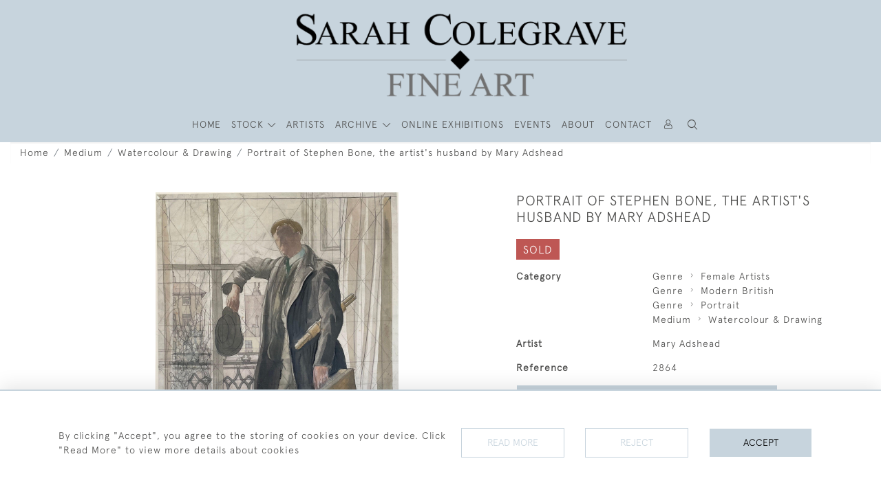

--- FILE ---
content_type: text/html; charset=UTF-8
request_url: https://www.sarahcolegrave.co.uk/medium/watercolour-drawing/portrait-of-stephen-bone-the-artists-husband-by-mary-adshead
body_size: 24423
content:
<!DOCTYPE html>
<html lang="en" style="--items-bg:#FFFFFF;
        --body-bg:#FFFFFF;
        --header-bg:#C7D4DD;
        --menu-bg:#FFFFFF;
        --footer-bg:#C7D4DD;
        --colour_text_header:#4C4C4B;
        --colour_text_body :#4C4C4B;
        --colour_text_body_hover:#000000;
        --colour_text_title :#4C4C4B;
        --colour_text_footer :#4C4C4B;
        --colour_background_subscription:#FFFFFF;
        --colour_text_footer_hover :#000000;
        --colour_button_normal:#C7D4DD;
        --colour_button_normal_text:#000000;
        --colour_button_hover:#777F85;
        --colour_button_hover_text:#FFFFFF;
        --colour_button_pressed:#505558;
        --colour_button_pressed_text:#FFFFFF;
        --colour_button_border:#FFFFFF;
        --colour_text_menu:#4C4C4B;
        --colour_menu_shadow:#4C4C4B2b;
        --colour_text_menu_hover:#000000;
        --colour_category_images_overlay_background:#2D6496;
        --colour_category_images_overlay_text:#FFFFFF;
        --font-name:ApercuLight">
<head>
    <meta charset="utf-8">
    <meta name="viewport" content="width=device-width, initial-scale=1,maximum-scale=1.0, user-scalable=no">
                <meta name="description" content="MARY ADSHEAD(1904-1995)Portrait of Stephen Bone, the artist&amp;rsquo;s husbandPencil and watercolour, squared for transferFramed45 by 32 cm., 17 &amp;frac34; by 12 &amp;frac12; in.(frame size 62.5 by 48.5 cm., 24 &amp;frac34; by 19 in.)Provenance: &amp;nbsp; Liss LlewellynMary Adshead enrolled at the Slade School of Fine Art in 1921, when she was only 16. There she and Rex Whistler won the joint first prize in the Slade&amp;rsquo;s Summer painting competition in 1924 and as a result Henry Tonks arranged for them to undertake a joint mural commission at the Highway Boys&amp;rsquo; Club in London&amp;rsquo;s East End. Following this success, she began to receive a steady stream of mural commissions, most importantly those in Liverpool University (1924) and for the British Empire Exhibition (1924) and for Lord Beaverbrook&amp;rsquo;s dining room (1928) and the Bank Underground Station (1929). She was soon established as a painter, decorator, painter of murals and illustrator, designing posters for London Underground, decorations for the British Pavilion at the 1937 Paris International Exhibition and designed stamps for the General Post Office.In 1929 Mary Adshead married Stephen Bone, the son of the artist Sir Muirhead Bone. He had studied at the Slade at the same time as Adshead, leaving to become an illustrator and painter. The couple travelled extensively across Britain and Europe where he frequently painted outdoors in all weathers. He was an official war artist during World War II, specialising in Admiralty subjects, a post previously held by his father. He exhibited at the Fine Art Society, Leferve Gallery and Redfern Gallery.Mary exhibited at the Royal Academy, New English Art Club, Society of Women Artists and Goupil Gallery and exhibitions of her work have been held at The University of Liverpool Art Gallery; Graves Art Gallery, Sheffield and Kingston upon Thames Art Gallery. ">
                <meta property="og:url"
          content="https://www.sarahcolegrave.co.uk/medium/watercolour-drawing/portrait-of-stephen-bone-the-artists-husband-by-mary-adshead">
    <meta property="og:type"
          content="Product">
    <meta property="og:title"
          content="Portrait of Stephen Bone, the artist&#039;s husband by Mary Adshead">
    <meta property="og:description"
          content="MARY ADSHEAD (1904-1995)  Portrait of Stephen Bone, the artist&amp;rsquo;s husband  Pencil and watercolour, squared for transfer Framed  45 by 32 cm., 17 &amp;frac34; by 12 &amp;frac12; in. (frame size 62.5 by 48.5 cm., 24 &amp;frac34; by 19 in.)     Provenance: &amp;nbsp; Liss Llewellyn     Mary Adshead enrolled at the Slade School of Fine Art in 1921, when she was only 16. There she and Rex Whistler won the joint first prize in the Slade&amp;rsquo;s Summer painting competition in 1924 and as a result Henry Tonks arranged for them to undertake a joint mural commission at the Highway Boys&amp;rsquo; Club in London&amp;rsquo;s East End. Following this success, she began to receive a steady stream of mural commissions, most importantly those in Liverpool University (1924) and for the British Empire Exhibition (1924) and for Lord Beaverbrook&amp;rsquo;s dining room (1928) and the Bank Underground Station (1929). She was soon established as a painter, decorator, painter of murals and illustrator, designing posters for London Underground, decorations for the British Pavilion at the 1937 Paris International Exhibition and designed stamps for the General Post Office.  In 1929 Mary Adshead married Stephen Bone, the son of the artist Sir Muirhead Bone. He had studied at the Slade at the same time as Adshead, leaving to become an illustrator and painter. The couple travelled extensively across Britain and Europe where he frequently painted outdoors in all weathers. He was an official war artist during World War II, specialising in Admiralty subjects, a post previously held by his father. He exhibited at the Fine Art Society, Leferve Gallery and Redfern Gallery.  Mary exhibited at the Royal Academy, New English Art Club, Society of Women Artists and Goupil Gallery and exhibitions of her work have been held at The University of Liverpool Art Gallery; Graves Art Gallery, Sheffield and Kingston upon Thames Art Gallery.">
    <meta property="og:image"
          content="https://seek-unique-co.s3.amazonaws.com/sarahcolegrave-6542-iu-yeUR/stock/6568a39f69109_list_9999_1829.jpg">
    <meta property="og:image:width" content="650"/>
    <meta property="og:image:height" content="350"/>
    <meta property="fb:app_id" content="2748979415353430" />

    
<!-- CSRF Token -->
    <meta name="csrf-token" content="TsHkk6AhO7B5BmfOpgE5fkHyAEYyCazyI8slecSw">

    <title class="notranslate">SARAH COLEGRAVE FINE ART</title>
    <link rel="icon" href="https://seek-unique-co.s3.amazonaws.com/sarahcolegrave-6542-iu-yeUR/logo/656538f2e6564_656538f2e6566_favicon.png" type="image/ico"/>

    
    <!--    froala style-->
    <link href="https://cdn.jsdelivr.net/npm/froala-editor@3.1.0/css/froala_editor.pkgd.min.css" rel="stylesheet"
          type="text/css"/>

    <!-- Fonts -->
    <link rel="stylesheet" href="https://cdnjs.cloudflare.com/ajax/libs/font-awesome/4.7.0/css/font-awesome.min.css"/>
    <link rel="stylesheet" href="https://cdn.jsdelivr.net/npm/simple-scrollbar@latest/simple-scrollbar.css">

    <link rel="preconnect" href="https://fonts.googleapis.com">
    <link rel="preconnect" href="https://fonts.gstatic.com" crossorigin>
    <link href="" rel="stylesheet">
    <!-- Styles -->
    <link
            rel="stylesheet"
            href="https://unpkg.com/simplebar@latest/dist/simplebar.css"
    />
    <link rel="stylesheet" href="https://cdn.jsdelivr.net/npm/bootstrap@4.6.0/dist/css/bootstrap.min.css"
          integrity="sha384-B0vP5xmATw1+K9KRQjQERJvTumQW0nPEzvF6L/Z6nronJ3oUOFUFpCjEUQouq2+l" crossorigin="anonymous">
    <link href="/assets/customer_websites/sarahcolegrave/css/app.css" rel="stylesheet">
        <link rel='stylesheet prefetch' href='https://cdnjs.cloudflare.com/ajax/libs/slick-carousel/1.6.0/slick.min.css'>
    <link rel="stylesheet" href="https://cdnjs.cloudflare.com/ajax/libs/fancybox/3.0.47/jquery.fancybox.min.css">
    <link href="/assets/customer_websites/sarahcolegrave/css/pages/product.css" rel="stylesheet">
    <link href="/assets/customer_websites/sarahcolegrave/css/pages/artist.css" rel="stylesheet">
<!-- Widget Styles -->
        <link rel="stylesheet" href="/assets/widgets/breadcrumb/1.css"/>
    <link href="/assets/widgets/productSingle/1.css" rel="stylesheet">
    <link rel="stylesheet" href="/assets/widgets/relatedItems/2.css">
    <link rel="stylesheet" href="/assets/widgets/enquireModal/1.css"/>
    <link rel="stylesheet" href="/assets/widgets/addToWishList/1.css"/>
    <link rel="stylesheet" href="/assets/widgets/mailToFriendModal/1.css"/>
    <link href="/assets/widgets/searchResult/1.css" rel="stylesheet">
    <link href="/assets/widgets/subscribePopup/1.css" rel="stylesheet">
    <link href="/assets/widgets/subscribePopup/4.css" rel="stylesheet">
    <link href="/assets/widgets/footerSubscribe/1.css" rel="stylesheet">
    <link href="/assets/widgets/cookies/1.css" rel="stylesheet">
    <link href="/assets/widgets/alertMessages/2.css" rel="stylesheet">
    <link href="/assets/widgets/subscribeSelect/1.css" rel="stylesheet">

    <link href="/assets/widgets/menu/4.css" rel="stylesheet">


        <!-- Google AnalyticsService -->
                            <script async src="https://www.googletagmanager.com/gtag/js?id=G-NRDFPCJ752"></script>
            <script>
                window.dataLayer = window.dataLayer || [];

                function gtag() {
                    dataLayer.push(arguments);
                }

                gtag('js', new Date());

                gtag('config', 'G-NRDFPCJ752');
            </script>
            
    </head>
<body class="main-container sticky_menu_display">

    <main class="">
        <!--header block-->
        <header class="header-menu position-fixed invisible" id="sticky-header">
        <nav class="navbar navbar-expand-xl container" style="max-width: 1920px !important;">
            <div class="flex-grow-1">
                <a class="navbar-brand p-0 m-0" href="/">
                    <picture class="general-logo">
                        <source media="(max-width:567px)"
                                srcset="https://seek-unique-co.s3.amazonaws.com/sarahcolegrave-6542-iu-yeUR/logo/65693f3164bb2_65693f3164bb5_logo_sticky.png">
                        <img src="https://seek-unique-co.s3.amazonaws.com/sarahcolegrave-6542-iu-yeUR/logo/656538f32fa6f_656538f32fa72_logo_main.png"
                             class="logo d-block"
                             alt="Sarah Colegrave Fine Art"/>
                    </picture>
                    <picture>
                        <source media="(max-width:567px)"
                                srcset="https://seek-unique-co.s3.amazonaws.com/sarahcolegrave-6542-iu-yeUR/logo/65693dc69ddf1_65693dc69ddf3_logo_sticky.png">
                        <img src="https://seek-unique-co.s3.amazonaws.com/sarahcolegrave-6542-iu-yeUR/logo/65693dc69f091_65693dc69f093_logo_sticky.png"
                             class="logo"
                             alt="Sarah Colegrave Fine Art"/>
                    </picture>
                </a>
            </div>
            <div
                class="d-flex align-items-center header-menu-two flex-grow-1 flex-lg-grow-0 position-relative flex-wrap-reverse">
                <div class="order-lg-2 d-flex flex-grow-1 flex-lg-grow-0">
                    <ul class="d-flex mb-0 list-unstyled flex-grow-1 justify-content-between">
                                                                                                                                                                                                                                                                
                                                                                                                                                                                                                                                                                                                            
                                                                                                                                                                                                                                                                                                                                                                                                                                                                                                                                    <li class="nav-item h-100 position-relative d-flex align-items-center">
                                                                                        <div class="dropdown-menu rounded-0 border-0" aria-labelledby="user">
                                                <ul class="list-unstyled list-group">
                                                                                                                                                                                                                                                                                                                    </ul>
                                            </div>
                                                                                            <a class="nav-link  text-uppercase p-0 " rel="nofollow"
                                                   style="--color:#4C4C4B;--hover-color:#000000;--active-color:#000000"
                                                   href="/sign-in"
                                                   id="user1">
                                                    <i class="icon-user_4"></i>
                                                </a>
                                                                                    </li>
                                                                                                                                                                                                                                            <li id="searchSticky">

                                    </li>
                                                                                                            
                        <li class="position-relative nav-item h-100 position-relative d-flex align-items-center d-xl-none">
                            <button class="navbar-toggler" type="button"
                                    data-toggle="modal" data-target="#headerMenuMobile">
                                <span class="navbar-toggler-icon"></span>
                            </button>
                        </li>
                    </ul>
                </div>
                <div class="collapse navbar-collapse order-lg-1  flex-grow-0" id="navbarSupportedContent">
                    <ul class="navbar-nav mr-auto h-100">
                                                                                                                        <li class="nav-item h-100 position-relative d-flex align-items-center menu__item"
                                    style="--color:#4C4C4B;--hover-color:#000000;--active-color:#000000;">
                                    <a href="/"
                                       class="nav-link text-uppercase p-0 ">
                                        HOME
                                    </a>
                                </li>
                                                        <li class="nav-item h-100 dropdown position-static d-flex align-items-center
                                          menu__item mega-menu-item">
                                <a class="nav-link dropdown-toggle text-uppercase p-0 text-nowrap" id="navbarStrock"
                                   role="button"
                                   data-toggle="dropdown"
                                   style="--color:#4C4C4B;--hover-color:#000000;--active-color:#000000"
                                   aria-haspopup="true" aria-expanded="false" href="">
                                    STOCK
                                </a>
                                <div class="dropdown-menu mega-menu-container bg-transparent p-0 border-0">
    <div class="mega-menu m-0 overflow-auto  rounded-0 " ss-container>
        <button type="button"
                style="--color:#4C4C4B;--hover-color:#000000;--active-color:#000000;"
                class="btn bg-transparent border-0 shadow-none position-absolute d-xl-none close-dropdown">
            <i class="icon-cancel_1"></i>
        </button>
        <div class="d-flex flex-wrap py-2 ss-items-container ">
                            <div class="col-6 catgories_parents">
                                    <div class="w-100 categories-menu-items">
                                                                                                                                                <div
                                    class="dropdown__menu__item border-0">
                                    <a class="dropdown__menu__item__link  d-block px-0 text-uppercase text-decoration-none "
                                       style="--color:#4C4C4B;--hover-color:#000000;--active-color:#000000"
                                       target=""
                                       href="/stock">View All Items</a>
                                </div>
                                                                                                                                                                            <div
                                    class="dropdown__menu__item border-0">
                                    <a class="dropdown__menu__item__link  d-block px-0 text-uppercase text-decoration-none "
                                       style="--color:#4C4C4B;--hover-color:#000000;--active-color:#000000"
                                       target=""
                                       href="/stock/latest-arrivals">New Arrivals</a>
                                </div>
                                                                                                                                                                            <div
                                    class="dropdown__menu__item border-0">
                                    <a class="dropdown__menu__item__link  d-block px-0 text-uppercase text-decoration-none "
                                       style="--color:#4C4C4B;--hover-color:#000000;--active-color:#000000"
                                       target=""
                                       href="/stock/featured">Featured Items</a>
                                </div>
                                                                                                                                                                            <div
                                    class="dropdown__menu__item border-0">
                                    <a class="dropdown__menu__item__link  d-block px-0 text-uppercase text-decoration-none "
                                       style="--color:#4C4C4B;--hover-color:#000000;--active-color:#000000"
                                       target=""
                                       href="/artists">Artists</a>
                                </div>
                                                                        </div>
                                                                                                                                                        <button type="button"
                                        style="--color:#4C4C4B;--hover-color:#000000;--active-color:#000000 text-decoration-none"
                                        class=" text-left btn border-0 bg-transparent shadow-none dropdown_custom_item position-relative w-100"
                                        data-cat-id="2">
                                    Medium
                                </button>
                                                                                            <button type="button"
                                        style="--color:#4C4C4B;--hover-color:#000000;--active-color:#000000 text-decoration-none"
                                        class=" text-left btn border-0 bg-transparent shadow-none dropdown_custom_item position-relative w-100"
                                        data-cat-id="1">
                                    Genre
                                </button>
                                                            </div>
                                            <div class="col-6 submenu-container">
                                                            
                                <ul class="submenu list-unstyled "
                                    data-parent-id="2">
                                    <li>
                                        <a href="/stock/medium"
                                           style="--color:#4C4C4B;--hover-color:#000000;--active-color:#000000 text-decoration-none"
                                           class="  text-decoration-none">
                                            View All
                                        </a>
                                    </li>
                                                                            <li>
                                            <a href="/stock/medium/oil"
                                               style="--color:#4C4C4B;--hover-color:#000000;--active-color:#000000 text-decoration-none"
                                               class="  text-decoration-none">Oil</a>
                                        </li>
                                                                            <li>
                                            <a href="/stock/medium/watercolour-drawing"
                                               style="--color:#4C4C4B;--hover-color:#000000;--active-color:#000000 text-decoration-none"
                                               class="  text-decoration-none">Watercolour &amp; Drawing</a>
                                        </li>
                                                                            <li>
                                            <a href="/stock/medium/sculpture-1"
                                               style="--color:#4C4C4B;--hover-color:#000000;--active-color:#000000 text-decoration-none"
                                               class="  text-decoration-none">Sculpture</a>
                                        </li>
                                                                            <li>
                                            <a href="/stock/medium/miscellaneous"
                                               style="--color:#4C4C4B;--hover-color:#000000;--active-color:#000000 text-decoration-none"
                                               class="  text-decoration-none">Miscellaneous</a>
                                        </li>
                                                                            <li>
                                            <a href="/stock/medium/tempera"
                                               style="--color:#4C4C4B;--hover-color:#000000;--active-color:#000000 text-decoration-none"
                                               class="  text-decoration-none">Tempera</a>
                                        </li>
                                                                            <li>
                                            <a href="/stock/medium/prints-1"
                                               style="--color:#4C4C4B;--hover-color:#000000;--active-color:#000000 text-decoration-none"
                                               class="  text-decoration-none">Prints</a>
                                        </li>
                                                                            <li>
                                            <a href="/stock/medium/acrylic"
                                               style="--color:#4C4C4B;--hover-color:#000000;--active-color:#000000 text-decoration-none"
                                               class="  text-decoration-none">Acrylic</a>
                                        </li>
                                                                    </ul>
                                                            
                                <ul class="submenu list-unstyled d-none"
                                    data-parent-id="1">
                                    <li>
                                        <a href="/stock/genre"
                                           style="--color:#4C4C4B;--hover-color:#000000;--active-color:#000000 text-decoration-none"
                                           class="  text-decoration-none">
                                            View All
                                        </a>
                                    </li>
                                                                            <li>
                                            <a href="/stock/genre/contemporary"
                                               style="--color:#4C4C4B;--hover-color:#000000;--active-color:#000000 text-decoration-none"
                                               class="  text-decoration-none">Contemporary</a>
                                        </li>
                                                                            <li>
                                            <a href="/stock/genre/birmingham-school"
                                               style="--color:#4C4C4B;--hover-color:#000000;--active-color:#000000 text-decoration-none"
                                               class="  text-decoration-none">Birmingham School</a>
                                        </li>
                                                                            <li>
                                            <a href="/stock/genre/cotswold-group"
                                               style="--color:#4C4C4B;--hover-color:#000000;--active-color:#000000 text-decoration-none"
                                               class="  text-decoration-none">Cotswold Group</a>
                                        </li>
                                                                            <li>
                                            <a href="/stock/genre/landscape"
                                               style="--color:#4C4C4B;--hover-color:#000000;--active-color:#000000 text-decoration-none"
                                               class="  text-decoration-none">Landscape</a>
                                        </li>
                                                                            <li>
                                            <a href="/stock/genre/urban-townscape"
                                               style="--color:#4C4C4B;--hover-color:#000000;--active-color:#000000 text-decoration-none"
                                               class="  text-decoration-none">Urban Townscape</a>
                                        </li>
                                                                            <li>
                                            <a href="/stock/genre/abstract"
                                               style="--color:#4C4C4B;--hover-color:#000000;--active-color:#000000 text-decoration-none"
                                               class="  text-decoration-none">Abstract</a>
                                        </li>
                                                                            <li>
                                            <a href="/stock/genre/animalsbirds"
                                               style="--color:#4C4C4B;--hover-color:#000000;--active-color:#000000 text-decoration-none"
                                               class="  text-decoration-none">Animals/Birds</a>
                                        </li>
                                                                            <li>
                                            <a href="/stock/genre/arts-crafts"
                                               style="--color:#4C4C4B;--hover-color:#000000;--active-color:#000000 text-decoration-none"
                                               class="  text-decoration-none">Arts &amp; Crafts</a>
                                        </li>
                                                                            <li>
                                            <a href="/stock/genre/british-impressionist"
                                               style="--color:#4C4C4B;--hover-color:#000000;--active-color:#000000 text-decoration-none"
                                               class="  text-decoration-none">British Impressionist</a>
                                        </li>
                                                                            <li>
                                            <a href="/stock/genre/botanical"
                                               style="--color:#4C4C4B;--hover-color:#000000;--active-color:#000000 text-decoration-none"
                                               class="  text-decoration-none">Botanical</a>
                                        </li>
                                                                            <li>
                                            <a href="/stock/genre/designindustrial"
                                               style="--color:#4C4C4B;--hover-color:#000000;--active-color:#000000 text-decoration-none"
                                               class="  text-decoration-none">Design/Industrial</a>
                                        </li>
                                                                            <li>
                                            <a href="/stock/genre/fantasyfairy-subjects"
                                               style="--color:#4C4C4B;--hover-color:#000000;--active-color:#000000 text-decoration-none"
                                               class="  text-decoration-none">Fantasy/Fairy Subjects</a>
                                        </li>
                                                                            <li>
                                            <a href="/stock/genre/female-artists"
                                               style="--color:#4C4C4B;--hover-color:#000000;--active-color:#000000 text-decoration-none"
                                               class="  text-decoration-none">Female Artists</a>
                                        </li>
                                                                            <li>
                                            <a href="/stock/genre/figurative"
                                               style="--color:#4C4C4B;--hover-color:#000000;--active-color:#000000 text-decoration-none"
                                               class="  text-decoration-none">Figurative</a>
                                        </li>
                                                                            <li>
                                            <a href="/stock/genre/historical"
                                               style="--color:#4C4C4B;--hover-color:#000000;--active-color:#000000 text-decoration-none"
                                               class="  text-decoration-none">Historical</a>
                                        </li>
                                                                            <li>
                                            <a href="/stock/genre/illustrationcartoon"
                                               style="--color:#4C4C4B;--hover-color:#000000;--active-color:#000000 text-decoration-none"
                                               class="  text-decoration-none">Illustration/Cartoon</a>
                                        </li>
                                                                            <li>
                                            <a href="/stock/genre/marine"
                                               style="--color:#4C4C4B;--hover-color:#000000;--active-color:#000000 text-decoration-none"
                                               class="  text-decoration-none">Marine</a>
                                        </li>
                                                                            <li>
                                            <a href="/stock/genre/militarywar-artist"
                                               style="--color:#4C4C4B;--hover-color:#000000;--active-color:#000000 text-decoration-none"
                                               class="  text-decoration-none">Military/War Artist</a>
                                        </li>
                                                                            <li>
                                            <a href="/stock/genre/modern-british"
                                               style="--color:#4C4C4B;--hover-color:#000000;--active-color:#000000 text-decoration-none"
                                               class="  text-decoration-none">Modern British</a>
                                        </li>
                                                                            <li>
                                            <a href="/stock/genre/pre-raphaelite-romantic-aesthetic"
                                               style="--color:#4C4C4B;--hover-color:#000000;--active-color:#000000 text-decoration-none"
                                               class="  text-decoration-none">Pre-raphaelite/ Romantic/ Aesthetic</a>
                                        </li>
                                                                            <li>
                                            <a href="/stock/genre/nude"
                                               style="--color:#4C4C4B;--hover-color:#000000;--active-color:#000000 text-decoration-none"
                                               class="  text-decoration-none">Nude</a>
                                        </li>
                                                                            <li>
                                            <a href="/stock/genre/portrait"
                                               style="--color:#4C4C4B;--hover-color:#000000;--active-color:#000000 text-decoration-none"
                                               class="  text-decoration-none">Portrait</a>
                                        </li>
                                                                            <li>
                                            <a href="/stock/genre/prints"
                                               style="--color:#4C4C4B;--hover-color:#000000;--active-color:#000000 text-decoration-none"
                                               class="  text-decoration-none">Prints</a>
                                        </li>
                                                                            <li>
                                            <a href="/stock/genre/scottish"
                                               style="--color:#4C4C4B;--hover-color:#000000;--active-color:#000000 text-decoration-none"
                                               class="  text-decoration-none">Scottish</a>
                                        </li>
                                                                            <li>
                                            <a href="/stock/genre/sculpture"
                                               style="--color:#4C4C4B;--hover-color:#000000;--active-color:#000000 text-decoration-none"
                                               class="  text-decoration-none">Sculpture</a>
                                        </li>
                                                                            <li>
                                            <a href="/stock/genre/sporting"
                                               style="--color:#4C4C4B;--hover-color:#000000;--active-color:#000000 text-decoration-none"
                                               class="  text-decoration-none">Sporting</a>
                                        </li>
                                                                            <li>
                                            <a href="/stock/genre/still-life"
                                               style="--color:#4C4C4B;--hover-color:#000000;--active-color:#000000 text-decoration-none"
                                               class="  text-decoration-none">Still Life</a>
                                        </li>
                                                                            <li>
                                            <a href="/stock/genre/theatrical"
                                               style="--color:#4C4C4B;--hover-color:#000000;--active-color:#000000 text-decoration-none"
                                               class="  text-decoration-none">Theatrical</a>
                                        </li>
                                                                            <li>
                                            <a href="/stock/genre/interiorsarchitectural"
                                               style="--color:#4C4C4B;--hover-color:#000000;--active-color:#000000 text-decoration-none"
                                               class="  text-decoration-none">Interiors/Architectural</a>
                                        </li>
                                                                    </ul>
                                                    </div>
                                        </div>
    </div>
    <button type="button"
            class="position-absolute  scroll-bottom icon-arrow shadow-none btn rounded-circle p-0 align-items-center justify-content-center"></button>
</div>
    

                            </li>
                                                                                                                                                                                                                                                                                                                                                                                                                                                                                                                                                            <li class="nav-item h-100 position-relative d-flex align-items-center
                                                menu__item ">
                                            <a href="/artists"
                                               style="--color:#4C4C4B;--hover-color:#000000;--active-color:#000000"
                                               class="nav-link text-uppercase p-0 ">ARTISTS</a>
                                        </li>
                                                                                                                                                                                                <li class="nav-item h-100 dropdown position-static d-flex align-items-center
                                          menu__item justify-content-center mega-menu-item">
                                    <a class="nav-link dropdown-toggle text-uppercase p-0
                                      dropdown-toggle  "
                                       style="--color:#4C4C4B;--hover-color:#000000;--active-color:#000000"
                                       data-toggle="dropdown" id="cat_archive"
                                       href="" role="button"
                                       aria-expanded="false"
                                       aria-haspopup="true"
                                    >
                                        <span>ARCHIVE</span>
                                    </a>
                                    <div class="dropdown-menu mega-menu-container bg-transparent p-0 border-0">
    <div class="mega-menu m-0 overflow-auto  rounded-0 " ss-container>
        <button type="button"
                style="--color:#4C4C4B;--hover-color:#000000;--active-color:#000000;"
                class="btn bg-transparent border-0 shadow-none position-absolute d-xl-none close-dropdown">
            <i class="icon-cancel_1"></i>
        </button>
        <div class="d-flex flex-wrap py-2 ss-items-container archive-menu">
                            <div class="col-6 catgories_parents">
                                                                                                                                                        <button type="button"
                                        style="--color:#4C4C4B;--hover-color:#000000;--active-color:#000000 text-decoration-none"
                                        class=" text-left btn border-0 bg-transparent shadow-none dropdown_custom_item position-relative w-100"
                                        data-cat-id="2">
                                    Medium
                                </button>
                                                                                            <button type="button"
                                        style="--color:#4C4C4B;--hover-color:#000000;--active-color:#000000 text-decoration-none"
                                        class=" text-left btn border-0 bg-transparent shadow-none dropdown_custom_item position-relative w-100"
                                        data-cat-id="1">
                                    Genre
                                </button>
                                                            </div>
                                            <div class="col-6 submenu-container">
                                                            
                                <ul class="submenu list-unstyled "
                                    data-parent-id="2">
                                    <li>
                                        <a href="/archive/medium"
                                           style="--color:#4C4C4B;--hover-color:#000000;--active-color:#000000 text-decoration-none"
                                           class="  text-decoration-none">
                                            View All
                                        </a>
                                    </li>
                                                                            <li>
                                            <a href="/archive/medium/oil"
                                               style="--color:#4C4C4B;--hover-color:#000000;--active-color:#000000 text-decoration-none"
                                               class="  text-decoration-none">Oil</a>
                                        </li>
                                                                            <li>
                                            <a href="/archive/medium/watercolour-drawing"
                                               style="--color:#4C4C4B;--hover-color:#000000;--active-color:#000000 text-decoration-none"
                                               class="  text-decoration-none">Watercolour &amp; Drawing</a>
                                        </li>
                                                                            <li>
                                            <a href="/archive/medium/sculpture-1"
                                               style="--color:#4C4C4B;--hover-color:#000000;--active-color:#000000 text-decoration-none"
                                               class="  text-decoration-none">Sculpture</a>
                                        </li>
                                                                            <li>
                                            <a href="/archive/medium/miscellaneous"
                                               style="--color:#4C4C4B;--hover-color:#000000;--active-color:#000000 text-decoration-none"
                                               class="  text-decoration-none">Miscellaneous</a>
                                        </li>
                                                                            <li>
                                            <a href="/archive/medium/tempera"
                                               style="--color:#4C4C4B;--hover-color:#000000;--active-color:#000000 text-decoration-none"
                                               class="  text-decoration-none">Tempera</a>
                                        </li>
                                                                            <li>
                                            <a href="/archive/medium/prints-1"
                                               style="--color:#4C4C4B;--hover-color:#000000;--active-color:#000000 text-decoration-none"
                                               class="  text-decoration-none">Prints</a>
                                        </li>
                                                                            <li>
                                            <a href="/archive/medium/acrylic"
                                               style="--color:#4C4C4B;--hover-color:#000000;--active-color:#000000 text-decoration-none"
                                               class="  text-decoration-none">Acrylic</a>
                                        </li>
                                                                    </ul>
                                                            
                                <ul class="submenu list-unstyled d-none"
                                    data-parent-id="1">
                                    <li>
                                        <a href="/archive/genre"
                                           style="--color:#4C4C4B;--hover-color:#000000;--active-color:#000000 text-decoration-none"
                                           class="  text-decoration-none">
                                            View All
                                        </a>
                                    </li>
                                                                            <li>
                                            <a href="/archive/genre/contemporary"
                                               style="--color:#4C4C4B;--hover-color:#000000;--active-color:#000000 text-decoration-none"
                                               class="  text-decoration-none">Contemporary</a>
                                        </li>
                                                                            <li>
                                            <a href="/archive/genre/birmingham-school"
                                               style="--color:#4C4C4B;--hover-color:#000000;--active-color:#000000 text-decoration-none"
                                               class="  text-decoration-none">Birmingham School</a>
                                        </li>
                                                                            <li>
                                            <a href="/archive/genre/cotswold-group"
                                               style="--color:#4C4C4B;--hover-color:#000000;--active-color:#000000 text-decoration-none"
                                               class="  text-decoration-none">Cotswold Group</a>
                                        </li>
                                                                            <li>
                                            <a href="/archive/genre/landscape"
                                               style="--color:#4C4C4B;--hover-color:#000000;--active-color:#000000 text-decoration-none"
                                               class="  text-decoration-none">Landscape</a>
                                        </li>
                                                                            <li>
                                            <a href="/archive/genre/urban-townscape"
                                               style="--color:#4C4C4B;--hover-color:#000000;--active-color:#000000 text-decoration-none"
                                               class="  text-decoration-none">Urban Townscape</a>
                                        </li>
                                                                            <li>
                                            <a href="/archive/genre/abstract"
                                               style="--color:#4C4C4B;--hover-color:#000000;--active-color:#000000 text-decoration-none"
                                               class="  text-decoration-none">Abstract</a>
                                        </li>
                                                                            <li>
                                            <a href="/archive/genre/animalsbirds"
                                               style="--color:#4C4C4B;--hover-color:#000000;--active-color:#000000 text-decoration-none"
                                               class="  text-decoration-none">Animals/Birds</a>
                                        </li>
                                                                            <li>
                                            <a href="/archive/genre/arts-crafts"
                                               style="--color:#4C4C4B;--hover-color:#000000;--active-color:#000000 text-decoration-none"
                                               class="  text-decoration-none">Arts &amp; Crafts</a>
                                        </li>
                                                                            <li>
                                            <a href="/archive/genre/british-impressionist"
                                               style="--color:#4C4C4B;--hover-color:#000000;--active-color:#000000 text-decoration-none"
                                               class="  text-decoration-none">British Impressionist</a>
                                        </li>
                                                                            <li>
                                            <a href="/archive/genre/botanical"
                                               style="--color:#4C4C4B;--hover-color:#000000;--active-color:#000000 text-decoration-none"
                                               class="  text-decoration-none">Botanical</a>
                                        </li>
                                                                            <li>
                                            <a href="/archive/genre/designindustrial"
                                               style="--color:#4C4C4B;--hover-color:#000000;--active-color:#000000 text-decoration-none"
                                               class="  text-decoration-none">Design/Industrial</a>
                                        </li>
                                                                            <li>
                                            <a href="/archive/genre/fantasyfairy-subjects"
                                               style="--color:#4C4C4B;--hover-color:#000000;--active-color:#000000 text-decoration-none"
                                               class="  text-decoration-none">Fantasy/Fairy Subjects</a>
                                        </li>
                                                                            <li>
                                            <a href="/archive/genre/female-artists"
                                               style="--color:#4C4C4B;--hover-color:#000000;--active-color:#000000 text-decoration-none"
                                               class="  text-decoration-none">Female Artists</a>
                                        </li>
                                                                            <li>
                                            <a href="/archive/genre/figurative"
                                               style="--color:#4C4C4B;--hover-color:#000000;--active-color:#000000 text-decoration-none"
                                               class="  text-decoration-none">Figurative</a>
                                        </li>
                                                                            <li>
                                            <a href="/archive/genre/historical"
                                               style="--color:#4C4C4B;--hover-color:#000000;--active-color:#000000 text-decoration-none"
                                               class="  text-decoration-none">Historical</a>
                                        </li>
                                                                            <li>
                                            <a href="/archive/genre/illustrationcartoon"
                                               style="--color:#4C4C4B;--hover-color:#000000;--active-color:#000000 text-decoration-none"
                                               class="  text-decoration-none">Illustration/Cartoon</a>
                                        </li>
                                                                            <li>
                                            <a href="/archive/genre/marine"
                                               style="--color:#4C4C4B;--hover-color:#000000;--active-color:#000000 text-decoration-none"
                                               class="  text-decoration-none">Marine</a>
                                        </li>
                                                                            <li>
                                            <a href="/archive/genre/militarywar-artist"
                                               style="--color:#4C4C4B;--hover-color:#000000;--active-color:#000000 text-decoration-none"
                                               class="  text-decoration-none">Military/War Artist</a>
                                        </li>
                                                                            <li>
                                            <a href="/archive/genre/modern-british"
                                               style="--color:#4C4C4B;--hover-color:#000000;--active-color:#000000 text-decoration-none"
                                               class="  text-decoration-none">Modern British</a>
                                        </li>
                                                                            <li>
                                            <a href="/archive/genre/pre-raphaelite-romantic-aesthetic"
                                               style="--color:#4C4C4B;--hover-color:#000000;--active-color:#000000 text-decoration-none"
                                               class="  text-decoration-none">Pre-raphaelite/ Romantic/ Aesthetic</a>
                                        </li>
                                                                            <li>
                                            <a href="/archive/genre/nude"
                                               style="--color:#4C4C4B;--hover-color:#000000;--active-color:#000000 text-decoration-none"
                                               class="  text-decoration-none">Nude</a>
                                        </li>
                                                                            <li>
                                            <a href="/archive/genre/portrait"
                                               style="--color:#4C4C4B;--hover-color:#000000;--active-color:#000000 text-decoration-none"
                                               class="  text-decoration-none">Portrait</a>
                                        </li>
                                                                            <li>
                                            <a href="/archive/genre/prints"
                                               style="--color:#4C4C4B;--hover-color:#000000;--active-color:#000000 text-decoration-none"
                                               class="  text-decoration-none">Prints</a>
                                        </li>
                                                                            <li>
                                            <a href="/archive/genre/scottish"
                                               style="--color:#4C4C4B;--hover-color:#000000;--active-color:#000000 text-decoration-none"
                                               class="  text-decoration-none">Scottish</a>
                                        </li>
                                                                            <li>
                                            <a href="/archive/genre/sculpture"
                                               style="--color:#4C4C4B;--hover-color:#000000;--active-color:#000000 text-decoration-none"
                                               class="  text-decoration-none">Sculpture</a>
                                        </li>
                                                                            <li>
                                            <a href="/archive/genre/sporting"
                                               style="--color:#4C4C4B;--hover-color:#000000;--active-color:#000000 text-decoration-none"
                                               class="  text-decoration-none">Sporting</a>
                                        </li>
                                                                            <li>
                                            <a href="/archive/genre/still-life"
                                               style="--color:#4C4C4B;--hover-color:#000000;--active-color:#000000 text-decoration-none"
                                               class="  text-decoration-none">Still Life</a>
                                        </li>
                                                                            <li>
                                            <a href="/archive/genre/theatrical"
                                               style="--color:#4C4C4B;--hover-color:#000000;--active-color:#000000 text-decoration-none"
                                               class="  text-decoration-none">Theatrical</a>
                                        </li>
                                                                            <li>
                                            <a href="/archive/genre/interiorsarchitectural"
                                               style="--color:#4C4C4B;--hover-color:#000000;--active-color:#000000 text-decoration-none"
                                               class="  text-decoration-none">Interiors/Architectural</a>
                                        </li>
                                                                    </ul>
                                                    </div>
                                        </div>
    </div>
    <button type="button"
            class="position-absolute  scroll-bottom icon-arrow shadow-none btn rounded-circle p-0 align-items-center justify-content-center"></button>
</div>


                                </li>
                                                                                                                                                                                                                                                                                                                                                                                                                                                                                                                                                                                                                                                                                                                                                                                                                                                                                                                                                                                                                                                                                                                                            <li class="nav-item h-100 position-relative d-flex align-items-center
                                          menu__item ">
                                            <a target=""
                                               style="--color:#4C4C4B;--hover-color:#000000;--active-color:#000000"
                                               href="/catalogs"
                                               class=" nav-link text-uppercase p-0
                                             ">Online Exhibitions</a>
                                        </li>
                                                                                                                                                                                                                            <li class="nav-item h-100 position-relative d-flex align-items-center
                                          menu__item ">
                                            <a target=""
                                               style="--color:#4C4C4B;--hover-color:#000000;--active-color:#000000"
                                               href="/events"
                                               class=" nav-link text-uppercase p-0
                                             ">Events</a>
                                        </li>
                                                                                                                                                                                                                            <li class="nav-item h-100 position-relative d-flex align-items-center
                                          menu__item ">
                                            <a target=""
                                               style="--color:#4C4C4B;--hover-color:#000000;--active-color:#000000"
                                               href="/our-story"
                                               class=" nav-link text-uppercase p-0
                                             ">About</a>
                                        </li>
                                                                                                                                                                                                                            <li class="nav-item h-100 position-relative d-flex align-items-center
                                          menu__item ">
                                            <a target=""
                                               style="--color:#4C4C4B;--hover-color:#000000;--active-color:#000000"
                                               href="/contact-us"
                                               class=" nav-link text-uppercase p-0
                                             ">Contact</a>
                                        </li>
                                                                                                                                                                                                                    
                                            </ul>
                </div>
            </div>
        </nav>
    </header>
<header class="header-menu" id="large-header">
    <nav class="navbar navbar-expand-xl container" style="max-width: 1920px !important;">
        <div class="flex-grow-1">
            <a class="navbar-brand p-0 m-0" href="/">
                <picture class="general-logo">
                    <source media="(max-width:567px)"
                            srcset="https://seek-unique-co.s3.amazonaws.com/sarahcolegrave-6542-iu-yeUR/logo/65693f3164bb2_65693f3164bb5_logo_sticky.png">
                    <img src="https://seek-unique-co.s3.amazonaws.com/sarahcolegrave-6542-iu-yeUR/logo/656538f32fa6f_656538f32fa72_logo_main.png"
                         class="logo d-block"
                         alt="Sarah Colegrave Fine Art"/>
                </picture>
                <picture>
                    <source media="(max-width:567px)"
                            srcset="https://seek-unique-co.s3.amazonaws.com/sarahcolegrave-6542-iu-yeUR/logo/65693dc69ddf1_65693dc69ddf3_logo_sticky.png">
                    <img src="https://seek-unique-co.s3.amazonaws.com/sarahcolegrave-6542-iu-yeUR/logo/65693dc69f091_65693dc69f093_logo_sticky.png"
                         class="logo"
                         alt="Sarah Colegrave Fine Art"/>
                </picture>
            </a>
        </div>
        <div class="d-flex align-items-center header-menu-two flex-grow-1 flex-lg-grow-0 position-relative">
            <div class="order-lg-2 d-flex flex-grow-1 flex-lg-grow-0">
                <ul class="d-flex mb-0 list-unstyled flex-grow-1 justify-content-between">
                                                                                                                                                                                                                                
                                                                                                                                                                                                                                                                                        
                                                                                                                                                                                                                                                                                                                                                                                                                                                                        <li class="nav-item h-100 position-relative d-flex align-items-center">
                                                                                <div class="dropdown-menu rounded-0 border-0" aria-labelledby="user">
                                            <ul class="list-unstyled list-group">
                                                                                                                                                                                                                                                                                            </ul>
                                        </div>
                                                                                    <a class="nav-link  text-uppercase p-0 " rel="nofollow"
                                               style="--color:#4C4C4B;--hover-color:#000000;--active-color:#000000"
                                               href="/sign-in"
                                               id="user1">
                                                <i class="icon-user_4"></i>
                                            </a>
                                                                            </li>
                                                                                                                                                                                                                                                    <li class="large-header-search">
                                        <div class="position-relative nav-item h-100 search-menu-item d-flex align-items-center
                                        "
     id="focus-parent">
    <a style="--color:#4C4C4B;--hover-color:#000000;--active-color:#000000"
       class="nav-link  text-uppercase p-0 "
       href="#" id="headerSearch"
       role="button" data-toggle="dropdown" aria-haspopup="true" aria-expanded="false">
                    <i class="icon-search-interface-symbol_1"></i>
        
    </a>
    <div class="dropdown-menu search" aria-labelledby="search">
        <form action="/search"
              class="search-box overflow-hidden"
              id="searchBox">
            <div class="w-100">
                <div
                        class="search-box-container flex-wrap border  overflow-hidden
                     d-flex align-items-center w-100 p-2">
                    <input type="hidden" name="spec" value="1">
                    <input type="search" name="name" placeholder="TYPE HERE"
                           id="search_box"
                           data-url="#"
                           class="h-100 border-0 flex-grow-1 search-box__input"
                           value="">
                                        <button
                            class="text-uppercase btn border-0 bg-transparent shadow-none p-0 menu__item__search d-flex align-items-center"
                            id="search_btn">
                        <i class="icon-search-interface-symbol_1 menu__item__search__icon"></i>
                    </button>
                </div>
                                    <div class="d-flex w-100 align-items-center pt-2 pb-3 flex-wrap">
                        <span
                                class="form-check-label mr-3">Show results including</span>
                        <div class="d-flex">
                            <div class="contact-information">
                                <label class="d-flex align-items-center mb-0">
                                    <input type="checkbox" class="d-none"
                                           id="inlineCheckbox2"
                                           value="1"
                                           name="available"
                                           checked>
                                    <span
                                            class="checkbox-container d-block overflow-hidden position-relative"></span>
                                    <span class="mr-2 form-check-label  search-label">
                                        Available Items
                                    </span>
                                </label>
                            </div>

                            <div class="contact-information ml-3">
                                <label class="d-flex align-items-center mb-0">
                                    <input type="checkbox" class="d-none"
                                           id="inlineCheckbox3"
                                           value="1"
                                           name="sold"
                                            >
                                    <span
                                            class="checkbox-container d-block overflow-hidden position-relative"></span>
                                    <span class="mr-2 form-check-label  search-label">
                                        Sold Items
                                    </span>
                                </label>
                            </div>
                        </div>
                    </div>
                            </div>
            <div class="search-result w-100 overflow-hidden" style="display: none"></div>
        </form>
    </div>
</div>
                                    </li>
                                                                                                                            
                    <li class="position-relative nav-item h-100 position-relative d-flex align-items-center d-xl-none">
                        <button class="navbar-toggler" type="button"
                                data-toggle="modal" data-target="#headerMenuMobile">
                            <span class="navbar-toggler-icon"></span>
                        </button>
                    </li>
                </ul>
            </div>
            <div class="collapse navbar-collapse order-lg-1 h-100 flex-grow-0" id="navbarSupportedContent">
                <ul class="navbar-nav mr-auto h-100">
                                                                                                        <li class="nav-item h-100 position-relative d-flex align-items-center menu__item"
                                style="--color:#4C4C4B;--hover-color:#000000;--active-color:#000000;">
                                <a href="/"
                                   class="nav-link text-uppercase p-0 ">
                                    HOME
                                </a>
                            </li>
                                                <li class="nav-item h-100 dropdown position-static d-flex align-items-center
                                          menu__item mega-menu-item">
                            <a class="nav-link dropdown-toggle text-uppercase p-0 text-nowrap" id="navbarStrock"
                               role="button"
                               data-toggle="dropdown"
                               style="--color:#4C4C4B;--hover-color:#000000;--active-color:#000000"
                               aria-haspopup="true" aria-expanded="false" href="">
                                STOCK
                            </a>
                            <div class="dropdown-menu mega-menu-container bg-transparent p-0 border-0">
    <div class="mega-menu m-0 overflow-auto  rounded-0 " ss-container>
        <button type="button"
                style="--color:#4C4C4B;--hover-color:#000000;--active-color:#000000;"
                class="btn bg-transparent border-0 shadow-none position-absolute d-xl-none close-dropdown">
            <i class="icon-cancel_1"></i>
        </button>
        <div class="d-flex flex-wrap py-2 ss-items-container ">
                            <div class="col-6 catgories_parents">
                                    <div class="w-100 categories-menu-items">
                                                                                                                                                <div
                                    class="dropdown__menu__item border-0">
                                    <a class="dropdown__menu__item__link  d-block px-0 text-uppercase text-decoration-none "
                                       style="--color:#4C4C4B;--hover-color:#000000;--active-color:#000000"
                                       target=""
                                       href="/stock">View All Items</a>
                                </div>
                                                                                                                                                                            <div
                                    class="dropdown__menu__item border-0">
                                    <a class="dropdown__menu__item__link  d-block px-0 text-uppercase text-decoration-none "
                                       style="--color:#4C4C4B;--hover-color:#000000;--active-color:#000000"
                                       target=""
                                       href="/stock/latest-arrivals">New Arrivals</a>
                                </div>
                                                                                                                                                                            <div
                                    class="dropdown__menu__item border-0">
                                    <a class="dropdown__menu__item__link  d-block px-0 text-uppercase text-decoration-none "
                                       style="--color:#4C4C4B;--hover-color:#000000;--active-color:#000000"
                                       target=""
                                       href="/stock/featured">Featured Items</a>
                                </div>
                                                                                                                                                                            <div
                                    class="dropdown__menu__item border-0">
                                    <a class="dropdown__menu__item__link  d-block px-0 text-uppercase text-decoration-none "
                                       style="--color:#4C4C4B;--hover-color:#000000;--active-color:#000000"
                                       target=""
                                       href="/artists">Artists</a>
                                </div>
                                                                        </div>
                                                                                                                                                        <button type="button"
                                        style="--color:#4C4C4B;--hover-color:#000000;--active-color:#000000 text-decoration-none"
                                        class=" text-left btn border-0 bg-transparent shadow-none dropdown_custom_item position-relative w-100"
                                        data-cat-id="2">
                                    Medium
                                </button>
                                                                                            <button type="button"
                                        style="--color:#4C4C4B;--hover-color:#000000;--active-color:#000000 text-decoration-none"
                                        class=" text-left btn border-0 bg-transparent shadow-none dropdown_custom_item position-relative w-100"
                                        data-cat-id="1">
                                    Genre
                                </button>
                                                            </div>
                                            <div class="col-6 submenu-container">
                                                            
                                <ul class="submenu list-unstyled "
                                    data-parent-id="2">
                                    <li>
                                        <a href="/stock/medium"
                                           style="--color:#4C4C4B;--hover-color:#000000;--active-color:#000000 text-decoration-none"
                                           class="  text-decoration-none">
                                            View All
                                        </a>
                                    </li>
                                                                            <li>
                                            <a href="/stock/medium/oil"
                                               style="--color:#4C4C4B;--hover-color:#000000;--active-color:#000000 text-decoration-none"
                                               class="  text-decoration-none">Oil</a>
                                        </li>
                                                                            <li>
                                            <a href="/stock/medium/watercolour-drawing"
                                               style="--color:#4C4C4B;--hover-color:#000000;--active-color:#000000 text-decoration-none"
                                               class="  text-decoration-none">Watercolour &amp; Drawing</a>
                                        </li>
                                                                            <li>
                                            <a href="/stock/medium/sculpture-1"
                                               style="--color:#4C4C4B;--hover-color:#000000;--active-color:#000000 text-decoration-none"
                                               class="  text-decoration-none">Sculpture</a>
                                        </li>
                                                                            <li>
                                            <a href="/stock/medium/miscellaneous"
                                               style="--color:#4C4C4B;--hover-color:#000000;--active-color:#000000 text-decoration-none"
                                               class="  text-decoration-none">Miscellaneous</a>
                                        </li>
                                                                            <li>
                                            <a href="/stock/medium/tempera"
                                               style="--color:#4C4C4B;--hover-color:#000000;--active-color:#000000 text-decoration-none"
                                               class="  text-decoration-none">Tempera</a>
                                        </li>
                                                                            <li>
                                            <a href="/stock/medium/prints-1"
                                               style="--color:#4C4C4B;--hover-color:#000000;--active-color:#000000 text-decoration-none"
                                               class="  text-decoration-none">Prints</a>
                                        </li>
                                                                            <li>
                                            <a href="/stock/medium/acrylic"
                                               style="--color:#4C4C4B;--hover-color:#000000;--active-color:#000000 text-decoration-none"
                                               class="  text-decoration-none">Acrylic</a>
                                        </li>
                                                                    </ul>
                                                            
                                <ul class="submenu list-unstyled d-none"
                                    data-parent-id="1">
                                    <li>
                                        <a href="/stock/genre"
                                           style="--color:#4C4C4B;--hover-color:#000000;--active-color:#000000 text-decoration-none"
                                           class="  text-decoration-none">
                                            View All
                                        </a>
                                    </li>
                                                                            <li>
                                            <a href="/stock/genre/contemporary"
                                               style="--color:#4C4C4B;--hover-color:#000000;--active-color:#000000 text-decoration-none"
                                               class="  text-decoration-none">Contemporary</a>
                                        </li>
                                                                            <li>
                                            <a href="/stock/genre/birmingham-school"
                                               style="--color:#4C4C4B;--hover-color:#000000;--active-color:#000000 text-decoration-none"
                                               class="  text-decoration-none">Birmingham School</a>
                                        </li>
                                                                            <li>
                                            <a href="/stock/genre/cotswold-group"
                                               style="--color:#4C4C4B;--hover-color:#000000;--active-color:#000000 text-decoration-none"
                                               class="  text-decoration-none">Cotswold Group</a>
                                        </li>
                                                                            <li>
                                            <a href="/stock/genre/landscape"
                                               style="--color:#4C4C4B;--hover-color:#000000;--active-color:#000000 text-decoration-none"
                                               class="  text-decoration-none">Landscape</a>
                                        </li>
                                                                            <li>
                                            <a href="/stock/genre/urban-townscape"
                                               style="--color:#4C4C4B;--hover-color:#000000;--active-color:#000000 text-decoration-none"
                                               class="  text-decoration-none">Urban Townscape</a>
                                        </li>
                                                                            <li>
                                            <a href="/stock/genre/abstract"
                                               style="--color:#4C4C4B;--hover-color:#000000;--active-color:#000000 text-decoration-none"
                                               class="  text-decoration-none">Abstract</a>
                                        </li>
                                                                            <li>
                                            <a href="/stock/genre/animalsbirds"
                                               style="--color:#4C4C4B;--hover-color:#000000;--active-color:#000000 text-decoration-none"
                                               class="  text-decoration-none">Animals/Birds</a>
                                        </li>
                                                                            <li>
                                            <a href="/stock/genre/arts-crafts"
                                               style="--color:#4C4C4B;--hover-color:#000000;--active-color:#000000 text-decoration-none"
                                               class="  text-decoration-none">Arts &amp; Crafts</a>
                                        </li>
                                                                            <li>
                                            <a href="/stock/genre/british-impressionist"
                                               style="--color:#4C4C4B;--hover-color:#000000;--active-color:#000000 text-decoration-none"
                                               class="  text-decoration-none">British Impressionist</a>
                                        </li>
                                                                            <li>
                                            <a href="/stock/genre/botanical"
                                               style="--color:#4C4C4B;--hover-color:#000000;--active-color:#000000 text-decoration-none"
                                               class="  text-decoration-none">Botanical</a>
                                        </li>
                                                                            <li>
                                            <a href="/stock/genre/designindustrial"
                                               style="--color:#4C4C4B;--hover-color:#000000;--active-color:#000000 text-decoration-none"
                                               class="  text-decoration-none">Design/Industrial</a>
                                        </li>
                                                                            <li>
                                            <a href="/stock/genre/fantasyfairy-subjects"
                                               style="--color:#4C4C4B;--hover-color:#000000;--active-color:#000000 text-decoration-none"
                                               class="  text-decoration-none">Fantasy/Fairy Subjects</a>
                                        </li>
                                                                            <li>
                                            <a href="/stock/genre/female-artists"
                                               style="--color:#4C4C4B;--hover-color:#000000;--active-color:#000000 text-decoration-none"
                                               class="  text-decoration-none">Female Artists</a>
                                        </li>
                                                                            <li>
                                            <a href="/stock/genre/figurative"
                                               style="--color:#4C4C4B;--hover-color:#000000;--active-color:#000000 text-decoration-none"
                                               class="  text-decoration-none">Figurative</a>
                                        </li>
                                                                            <li>
                                            <a href="/stock/genre/historical"
                                               style="--color:#4C4C4B;--hover-color:#000000;--active-color:#000000 text-decoration-none"
                                               class="  text-decoration-none">Historical</a>
                                        </li>
                                                                            <li>
                                            <a href="/stock/genre/illustrationcartoon"
                                               style="--color:#4C4C4B;--hover-color:#000000;--active-color:#000000 text-decoration-none"
                                               class="  text-decoration-none">Illustration/Cartoon</a>
                                        </li>
                                                                            <li>
                                            <a href="/stock/genre/marine"
                                               style="--color:#4C4C4B;--hover-color:#000000;--active-color:#000000 text-decoration-none"
                                               class="  text-decoration-none">Marine</a>
                                        </li>
                                                                            <li>
                                            <a href="/stock/genre/militarywar-artist"
                                               style="--color:#4C4C4B;--hover-color:#000000;--active-color:#000000 text-decoration-none"
                                               class="  text-decoration-none">Military/War Artist</a>
                                        </li>
                                                                            <li>
                                            <a href="/stock/genre/modern-british"
                                               style="--color:#4C4C4B;--hover-color:#000000;--active-color:#000000 text-decoration-none"
                                               class="  text-decoration-none">Modern British</a>
                                        </li>
                                                                            <li>
                                            <a href="/stock/genre/pre-raphaelite-romantic-aesthetic"
                                               style="--color:#4C4C4B;--hover-color:#000000;--active-color:#000000 text-decoration-none"
                                               class="  text-decoration-none">Pre-raphaelite/ Romantic/ Aesthetic</a>
                                        </li>
                                                                            <li>
                                            <a href="/stock/genre/nude"
                                               style="--color:#4C4C4B;--hover-color:#000000;--active-color:#000000 text-decoration-none"
                                               class="  text-decoration-none">Nude</a>
                                        </li>
                                                                            <li>
                                            <a href="/stock/genre/portrait"
                                               style="--color:#4C4C4B;--hover-color:#000000;--active-color:#000000 text-decoration-none"
                                               class="  text-decoration-none">Portrait</a>
                                        </li>
                                                                            <li>
                                            <a href="/stock/genre/prints"
                                               style="--color:#4C4C4B;--hover-color:#000000;--active-color:#000000 text-decoration-none"
                                               class="  text-decoration-none">Prints</a>
                                        </li>
                                                                            <li>
                                            <a href="/stock/genre/scottish"
                                               style="--color:#4C4C4B;--hover-color:#000000;--active-color:#000000 text-decoration-none"
                                               class="  text-decoration-none">Scottish</a>
                                        </li>
                                                                            <li>
                                            <a href="/stock/genre/sculpture"
                                               style="--color:#4C4C4B;--hover-color:#000000;--active-color:#000000 text-decoration-none"
                                               class="  text-decoration-none">Sculpture</a>
                                        </li>
                                                                            <li>
                                            <a href="/stock/genre/sporting"
                                               style="--color:#4C4C4B;--hover-color:#000000;--active-color:#000000 text-decoration-none"
                                               class="  text-decoration-none">Sporting</a>
                                        </li>
                                                                            <li>
                                            <a href="/stock/genre/still-life"
                                               style="--color:#4C4C4B;--hover-color:#000000;--active-color:#000000 text-decoration-none"
                                               class="  text-decoration-none">Still Life</a>
                                        </li>
                                                                            <li>
                                            <a href="/stock/genre/theatrical"
                                               style="--color:#4C4C4B;--hover-color:#000000;--active-color:#000000 text-decoration-none"
                                               class="  text-decoration-none">Theatrical</a>
                                        </li>
                                                                            <li>
                                            <a href="/stock/genre/interiorsarchitectural"
                                               style="--color:#4C4C4B;--hover-color:#000000;--active-color:#000000 text-decoration-none"
                                               class="  text-decoration-none">Interiors/Architectural</a>
                                        </li>
                                                                    </ul>
                                                    </div>
                                        </div>
    </div>
    <button type="button"
            class="position-absolute  scroll-bottom icon-arrow shadow-none btn rounded-circle p-0 align-items-center justify-content-center"></button>
</div>


                        </li>
                                                                                                                                                                                                                                                                                                                                                                                                                                                                                                <li class="nav-item h-100 position-relative d-flex align-items-center
                                                menu__item ">
                                        <a href="/artists"
                                           style="--color:#4C4C4B;--hover-color:#000000;--active-color:#000000"
                                           class="nav-link text-uppercase p-0 ">ARTISTS</a>
                                    </li>
                                                                                                                                                                        <li class="nav-item h-100 dropdown position-static d-flex align-items-center
                                          menu__item justify-content-center mega-menu-item">
                                <a class="nav-link dropdown-toggle text-uppercase p-0
                                      dropdown-toggle  "
                                   style="--color:#4C4C4B;--hover-color:#000000;--active-color:#000000"
                                   data-toggle="dropdown" id="cat_archive"
                                   href="" role="button"
                                   aria-expanded="false"
                                   aria-haspopup="true">
                                    <span>ARCHIVE</span>
                                </a>
                                <div class="dropdown-menu mega-menu-container bg-transparent p-0 border-0">
    <div class="mega-menu m-0 overflow-auto  rounded-0 " ss-container>
        <button type="button"
                style="--color:#4C4C4B;--hover-color:#000000;--active-color:#000000;"
                class="btn bg-transparent border-0 shadow-none position-absolute d-xl-none close-dropdown">
            <i class="icon-cancel_1"></i>
        </button>
        <div class="d-flex flex-wrap py-2 ss-items-container archive-menu">
                            <div class="col-6 catgories_parents">
                                                                                                                                                        <button type="button"
                                        style="--color:#4C4C4B;--hover-color:#000000;--active-color:#000000 text-decoration-none"
                                        class=" text-left btn border-0 bg-transparent shadow-none dropdown_custom_item position-relative w-100"
                                        data-cat-id="2">
                                    Medium
                                </button>
                                                                                            <button type="button"
                                        style="--color:#4C4C4B;--hover-color:#000000;--active-color:#000000 text-decoration-none"
                                        class=" text-left btn border-0 bg-transparent shadow-none dropdown_custom_item position-relative w-100"
                                        data-cat-id="1">
                                    Genre
                                </button>
                                                            </div>
                                            <div class="col-6 submenu-container">
                                                            
                                <ul class="submenu list-unstyled "
                                    data-parent-id="2">
                                    <li>
                                        <a href="/archive/medium"
                                           style="--color:#4C4C4B;--hover-color:#000000;--active-color:#000000 text-decoration-none"
                                           class="  text-decoration-none">
                                            View All
                                        </a>
                                    </li>
                                                                            <li>
                                            <a href="/archive/medium/oil"
                                               style="--color:#4C4C4B;--hover-color:#000000;--active-color:#000000 text-decoration-none"
                                               class="  text-decoration-none">Oil</a>
                                        </li>
                                                                            <li>
                                            <a href="/archive/medium/watercolour-drawing"
                                               style="--color:#4C4C4B;--hover-color:#000000;--active-color:#000000 text-decoration-none"
                                               class="  text-decoration-none">Watercolour &amp; Drawing</a>
                                        </li>
                                                                            <li>
                                            <a href="/archive/medium/sculpture-1"
                                               style="--color:#4C4C4B;--hover-color:#000000;--active-color:#000000 text-decoration-none"
                                               class="  text-decoration-none">Sculpture</a>
                                        </li>
                                                                            <li>
                                            <a href="/archive/medium/miscellaneous"
                                               style="--color:#4C4C4B;--hover-color:#000000;--active-color:#000000 text-decoration-none"
                                               class="  text-decoration-none">Miscellaneous</a>
                                        </li>
                                                                            <li>
                                            <a href="/archive/medium/tempera"
                                               style="--color:#4C4C4B;--hover-color:#000000;--active-color:#000000 text-decoration-none"
                                               class="  text-decoration-none">Tempera</a>
                                        </li>
                                                                            <li>
                                            <a href="/archive/medium/prints-1"
                                               style="--color:#4C4C4B;--hover-color:#000000;--active-color:#000000 text-decoration-none"
                                               class="  text-decoration-none">Prints</a>
                                        </li>
                                                                            <li>
                                            <a href="/archive/medium/acrylic"
                                               style="--color:#4C4C4B;--hover-color:#000000;--active-color:#000000 text-decoration-none"
                                               class="  text-decoration-none">Acrylic</a>
                                        </li>
                                                                    </ul>
                                                            
                                <ul class="submenu list-unstyled d-none"
                                    data-parent-id="1">
                                    <li>
                                        <a href="/archive/genre"
                                           style="--color:#4C4C4B;--hover-color:#000000;--active-color:#000000 text-decoration-none"
                                           class="  text-decoration-none">
                                            View All
                                        </a>
                                    </li>
                                                                            <li>
                                            <a href="/archive/genre/contemporary"
                                               style="--color:#4C4C4B;--hover-color:#000000;--active-color:#000000 text-decoration-none"
                                               class="  text-decoration-none">Contemporary</a>
                                        </li>
                                                                            <li>
                                            <a href="/archive/genre/birmingham-school"
                                               style="--color:#4C4C4B;--hover-color:#000000;--active-color:#000000 text-decoration-none"
                                               class="  text-decoration-none">Birmingham School</a>
                                        </li>
                                                                            <li>
                                            <a href="/archive/genre/cotswold-group"
                                               style="--color:#4C4C4B;--hover-color:#000000;--active-color:#000000 text-decoration-none"
                                               class="  text-decoration-none">Cotswold Group</a>
                                        </li>
                                                                            <li>
                                            <a href="/archive/genre/landscape"
                                               style="--color:#4C4C4B;--hover-color:#000000;--active-color:#000000 text-decoration-none"
                                               class="  text-decoration-none">Landscape</a>
                                        </li>
                                                                            <li>
                                            <a href="/archive/genre/urban-townscape"
                                               style="--color:#4C4C4B;--hover-color:#000000;--active-color:#000000 text-decoration-none"
                                               class="  text-decoration-none">Urban Townscape</a>
                                        </li>
                                                                            <li>
                                            <a href="/archive/genre/abstract"
                                               style="--color:#4C4C4B;--hover-color:#000000;--active-color:#000000 text-decoration-none"
                                               class="  text-decoration-none">Abstract</a>
                                        </li>
                                                                            <li>
                                            <a href="/archive/genre/animalsbirds"
                                               style="--color:#4C4C4B;--hover-color:#000000;--active-color:#000000 text-decoration-none"
                                               class="  text-decoration-none">Animals/Birds</a>
                                        </li>
                                                                            <li>
                                            <a href="/archive/genre/arts-crafts"
                                               style="--color:#4C4C4B;--hover-color:#000000;--active-color:#000000 text-decoration-none"
                                               class="  text-decoration-none">Arts &amp; Crafts</a>
                                        </li>
                                                                            <li>
                                            <a href="/archive/genre/british-impressionist"
                                               style="--color:#4C4C4B;--hover-color:#000000;--active-color:#000000 text-decoration-none"
                                               class="  text-decoration-none">British Impressionist</a>
                                        </li>
                                                                            <li>
                                            <a href="/archive/genre/botanical"
                                               style="--color:#4C4C4B;--hover-color:#000000;--active-color:#000000 text-decoration-none"
                                               class="  text-decoration-none">Botanical</a>
                                        </li>
                                                                            <li>
                                            <a href="/archive/genre/designindustrial"
                                               style="--color:#4C4C4B;--hover-color:#000000;--active-color:#000000 text-decoration-none"
                                               class="  text-decoration-none">Design/Industrial</a>
                                        </li>
                                                                            <li>
                                            <a href="/archive/genre/fantasyfairy-subjects"
                                               style="--color:#4C4C4B;--hover-color:#000000;--active-color:#000000 text-decoration-none"
                                               class="  text-decoration-none">Fantasy/Fairy Subjects</a>
                                        </li>
                                                                            <li>
                                            <a href="/archive/genre/female-artists"
                                               style="--color:#4C4C4B;--hover-color:#000000;--active-color:#000000 text-decoration-none"
                                               class="  text-decoration-none">Female Artists</a>
                                        </li>
                                                                            <li>
                                            <a href="/archive/genre/figurative"
                                               style="--color:#4C4C4B;--hover-color:#000000;--active-color:#000000 text-decoration-none"
                                               class="  text-decoration-none">Figurative</a>
                                        </li>
                                                                            <li>
                                            <a href="/archive/genre/historical"
                                               style="--color:#4C4C4B;--hover-color:#000000;--active-color:#000000 text-decoration-none"
                                               class="  text-decoration-none">Historical</a>
                                        </li>
                                                                            <li>
                                            <a href="/archive/genre/illustrationcartoon"
                                               style="--color:#4C4C4B;--hover-color:#000000;--active-color:#000000 text-decoration-none"
                                               class="  text-decoration-none">Illustration/Cartoon</a>
                                        </li>
                                                                            <li>
                                            <a href="/archive/genre/marine"
                                               style="--color:#4C4C4B;--hover-color:#000000;--active-color:#000000 text-decoration-none"
                                               class="  text-decoration-none">Marine</a>
                                        </li>
                                                                            <li>
                                            <a href="/archive/genre/militarywar-artist"
                                               style="--color:#4C4C4B;--hover-color:#000000;--active-color:#000000 text-decoration-none"
                                               class="  text-decoration-none">Military/War Artist</a>
                                        </li>
                                                                            <li>
                                            <a href="/archive/genre/modern-british"
                                               style="--color:#4C4C4B;--hover-color:#000000;--active-color:#000000 text-decoration-none"
                                               class="  text-decoration-none">Modern British</a>
                                        </li>
                                                                            <li>
                                            <a href="/archive/genre/pre-raphaelite-romantic-aesthetic"
                                               style="--color:#4C4C4B;--hover-color:#000000;--active-color:#000000 text-decoration-none"
                                               class="  text-decoration-none">Pre-raphaelite/ Romantic/ Aesthetic</a>
                                        </li>
                                                                            <li>
                                            <a href="/archive/genre/nude"
                                               style="--color:#4C4C4B;--hover-color:#000000;--active-color:#000000 text-decoration-none"
                                               class="  text-decoration-none">Nude</a>
                                        </li>
                                                                            <li>
                                            <a href="/archive/genre/portrait"
                                               style="--color:#4C4C4B;--hover-color:#000000;--active-color:#000000 text-decoration-none"
                                               class="  text-decoration-none">Portrait</a>
                                        </li>
                                                                            <li>
                                            <a href="/archive/genre/prints"
                                               style="--color:#4C4C4B;--hover-color:#000000;--active-color:#000000 text-decoration-none"
                                               class="  text-decoration-none">Prints</a>
                                        </li>
                                                                            <li>
                                            <a href="/archive/genre/scottish"
                                               style="--color:#4C4C4B;--hover-color:#000000;--active-color:#000000 text-decoration-none"
                                               class="  text-decoration-none">Scottish</a>
                                        </li>
                                                                            <li>
                                            <a href="/archive/genre/sculpture"
                                               style="--color:#4C4C4B;--hover-color:#000000;--active-color:#000000 text-decoration-none"
                                               class="  text-decoration-none">Sculpture</a>
                                        </li>
                                                                            <li>
                                            <a href="/archive/genre/sporting"
                                               style="--color:#4C4C4B;--hover-color:#000000;--active-color:#000000 text-decoration-none"
                                               class="  text-decoration-none">Sporting</a>
                                        </li>
                                                                            <li>
                                            <a href="/archive/genre/still-life"
                                               style="--color:#4C4C4B;--hover-color:#000000;--active-color:#000000 text-decoration-none"
                                               class="  text-decoration-none">Still Life</a>
                                        </li>
                                                                            <li>
                                            <a href="/archive/genre/theatrical"
                                               style="--color:#4C4C4B;--hover-color:#000000;--active-color:#000000 text-decoration-none"
                                               class="  text-decoration-none">Theatrical</a>
                                        </li>
                                                                            <li>
                                            <a href="/archive/genre/interiorsarchitectural"
                                               style="--color:#4C4C4B;--hover-color:#000000;--active-color:#000000 text-decoration-none"
                                               class="  text-decoration-none">Interiors/Architectural</a>
                                        </li>
                                                                    </ul>
                                                    </div>
                                        </div>
    </div>
    <button type="button"
            class="position-absolute  scroll-bottom icon-arrow shadow-none btn rounded-circle p-0 align-items-center justify-content-center"></button>
</div>


                            </li>
                                                                                                                                                                                                                                                                                                                                                                                                                                                                                                                                                                                                                                                                                                                                                                                                                                                                                                                                                                                                            <li class="nav-item h-100 position-relative d-flex align-items-center
                                          menu__item ">
                                        <a target=""
                                           style="--color:#4C4C4B;--hover-color:#000000;--active-color:#000000"
                                           href="/catalogs"
                                           class=" nav-link text-uppercase p-0
                                       ">Online Exhibitions</a>
                                    </li>
                                                                                                                                                                                                    <li class="nav-item h-100 position-relative d-flex align-items-center
                                          menu__item ">
                                        <a target=""
                                           style="--color:#4C4C4B;--hover-color:#000000;--active-color:#000000"
                                           href="/events"
                                           class=" nav-link text-uppercase p-0
                                       ">Events</a>
                                    </li>
                                                                                                                                                                                                    <li class="nav-item h-100 position-relative d-flex align-items-center
                                          menu__item ">
                                        <a target=""
                                           style="--color:#4C4C4B;--hover-color:#000000;--active-color:#000000"
                                           href="/our-story"
                                           class=" nav-link text-uppercase p-0
                                       ">About</a>
                                    </li>
                                                                                                                                                                                                    <li class="nav-item h-100 position-relative d-flex align-items-center
                                          menu__item ">
                                        <a target=""
                                           style="--color:#4C4C4B;--hover-color:#000000;--active-color:#000000"
                                           href="/contact-us"
                                           class=" nav-link text-uppercase p-0
                                       ">Contact</a>
                                    </li>
                                                                                                                                                                                            
                                    </ul>
            </div>
        </div>
    </nav>
</header>

<div class="modal fade" id="headerMenuMobile" tabindex="-1" role="dialog" aria-labelledby="headerMenuMobileLabel"
     aria-hidden="true">
    <div class="modal-dialog header-menu-mobile w-100 m-0 overflow-hidden" role="document">
        <div class="modal-content h-100 rounded-0 border-0">
            <div class="modal-header border-0">
                <a class="navbar-brand p-0 my-0 mx-auto mobile-menu-logo" href="/">
                    <img src="https://seek-unique-co.s3.amazonaws.com/sarahcolegrave-6542-iu-yeUR/logo/65693f3164bb2_65693f3164bb5_logo_sticky.png"
                         class="logo"
                         alt="Sarah Colegrave Fine Art"/>
                </a>
                <button type="button" class="close mobile-menu-close position-absolute" data-dismiss="modal"
                        aria-label="Close">
                    <span aria-hidden="true">
                        <i class="icon-cancel_1"></i>
                    </span>
                </button>
            </div>
            <div class="modal-body overflow-auto">
                <ul class="list-unstyled mb-0 mobile-menu-items">
                                                                                                        <li class="nav-item h-100 dropdown position-static
                                          menu__item py-3 text-center">
                                <a href="/"
                                   class="nav-link text-uppercase p-0 d-inline  ">
                                    HOME
                                </a>
                            </li>
                                                <li class="nav-item h-100 dropdown position-static
                                          menu__item py-3 text-center">
                            <button
                                class="nav-link dropdown-toggle text-uppercase px-0 mx-auto py-0 bg-transparent border-0 w-auto"
                                type="button" data-toggle="collapse" data-target="#collapseExample"
                                style="--color:#4C4C4B;--hover-color:#000000;--active-color:#000000"
                                aria-expanded="false" aria-controls="collapseExample">
                                STOCK
                            </button>
                            <div class="collapse" id="collapseExample">
                                <div class="px-2 text-center">
                                    <ul class="m-0 list-unstyled">
                                                                                                                                                                                                                                            <li class="text-center py-3">
                                                        <a class="dropdown-item text-uppercase d-inline dropdown__menu__item__link-mobile"
                                                           style="--color:#4C4C4B;--hover-color:#000000;--active-color:#000000"
                                                           target=""
                                                           href="/stock">View All Items</a>
                                                    </li>
                                                                                                                                                                                                                                                    <li class="text-center py-3">
                                                        <a class="dropdown-item text-uppercase d-inline dropdown__menu__item__link-mobile"
                                                           style="--color:#4C4C4B;--hover-color:#000000;--active-color:#000000"
                                                           target=""
                                                           href="/stock/latest-arrivals">New Arrivals</a>
                                                    </li>
                                                                                                                                                                                                                                                    <li class="text-center py-3">
                                                        <a class="dropdown-item text-uppercase d-inline dropdown__menu__item__link-mobile"
                                                           style="--color:#4C4C4B;--hover-color:#000000;--active-color:#000000"
                                                           target=""
                                                           href="/stock/featured">Featured Items</a>
                                                    </li>
                                                                                                                                                                                                                                                    <li class="text-center py-3">
                                                        <a class="dropdown-item text-uppercase d-inline dropdown__menu__item__link-mobile"
                                                           style="--color:#4C4C4B;--hover-color:#000000;--active-color:#000000"
                                                           target=""
                                                           href="/artists">Artists</a>
                                                    </li>
                                                                                                                                                                                                                                                                                                <li class="text-center py-3">
                                                        <button
                                                            class="nav-link dropdown-toggle text-uppercase p-0 mx-auto py-0 bg-transparent border-0 w-auto
                                                dropdown-toggle "
                                                            style="--color:#4C4C4B;--hover-color:#000000;--active-color:#000000"
                                                            type="button" data-toggle="collapse"
                                                            data-target="#cat_2"
                                                            aria-expanded="false"
                                                            aria-controls="cat_2">
                                                            Medium
                                                        </button>
                                                    </li>
                                                                                                                                                    <li>
                                                        <ul class="submenu list-unstyled collapse pb-3"
                                                            id="cat_2">
                                                            <li class="px-0  py-3 ">
                                                                <a href="/stock/medium"
                                                                   class=" text-uppercase text-decoration-none">
                                                                    View All
                                                                </a>
                                                            </li>
                                                                                                                            <li class="px-0 py-3 ">
                                                                    <a href="/stock/medium/oil"
                                                                       style="--color:#4C4C4B;--hover-color:#000000;--active-color:#000000"
                                                                       class="text-uppercase text-decoration-none">Oil</a>
                                                                </li>
                                                                                                                            <li class="px-0 py-3 ">
                                                                    <a href="/stock/medium/watercolour-drawing"
                                                                       style="--color:#4C4C4B;--hover-color:#000000;--active-color:#000000"
                                                                       class="text-uppercase text-decoration-none">Watercolour &amp; Drawing</a>
                                                                </li>
                                                                                                                            <li class="px-0 py-3 ">
                                                                    <a href="/stock/medium/sculpture-1"
                                                                       style="--color:#4C4C4B;--hover-color:#000000;--active-color:#000000"
                                                                       class="text-uppercase text-decoration-none">Sculpture</a>
                                                                </li>
                                                                                                                            <li class="px-0 py-3 ">
                                                                    <a href="/stock/medium/miscellaneous"
                                                                       style="--color:#4C4C4B;--hover-color:#000000;--active-color:#000000"
                                                                       class="text-uppercase text-decoration-none">Miscellaneous</a>
                                                                </li>
                                                                                                                            <li class="px-0 py-3 ">
                                                                    <a href="/stock/medium/tempera"
                                                                       style="--color:#4C4C4B;--hover-color:#000000;--active-color:#000000"
                                                                       class="text-uppercase text-decoration-none">Tempera</a>
                                                                </li>
                                                                                                                            <li class="px-0 py-3 ">
                                                                    <a href="/stock/medium/prints-1"
                                                                       style="--color:#4C4C4B;--hover-color:#000000;--active-color:#000000"
                                                                       class="text-uppercase text-decoration-none">Prints</a>
                                                                </li>
                                                                                                                            <li class="px-0 py-3 ">
                                                                    <a href="/stock/medium/acrylic"
                                                                       style="--color:#4C4C4B;--hover-color:#000000;--active-color:#000000"
                                                                       class="text-uppercase text-decoration-none">Acrylic</a>
                                                                </li>
                                                                                                                    </ul>
                                                    </li>
                                                                                                                                                                                                                                                    <li class="text-center py-3">
                                                        <button
                                                            class="nav-link dropdown-toggle text-uppercase p-0 mx-auto py-0 bg-transparent border-0 w-auto
                                                dropdown-toggle "
                                                            style="--color:#4C4C4B;--hover-color:#000000;--active-color:#000000"
                                                            type="button" data-toggle="collapse"
                                                            data-target="#cat_1"
                                                            aria-expanded="false"
                                                            aria-controls="cat_1">
                                                            Genre
                                                        </button>
                                                    </li>
                                                                                                                                                    <li>
                                                        <ul class="submenu list-unstyled collapse pb-3"
                                                            id="cat_1">
                                                            <li class="px-0  py-3 ">
                                                                <a href="/stock/genre"
                                                                   class=" text-uppercase text-decoration-none">
                                                                    View All
                                                                </a>
                                                            </li>
                                                                                                                            <li class="px-0 py-3 ">
                                                                    <a href="/stock/genre/contemporary"
                                                                       style="--color:#4C4C4B;--hover-color:#000000;--active-color:#000000"
                                                                       class="text-uppercase text-decoration-none">Contemporary</a>
                                                                </li>
                                                                                                                            <li class="px-0 py-3 ">
                                                                    <a href="/stock/genre/birmingham-school"
                                                                       style="--color:#4C4C4B;--hover-color:#000000;--active-color:#000000"
                                                                       class="text-uppercase text-decoration-none">Birmingham School</a>
                                                                </li>
                                                                                                                            <li class="px-0 py-3 ">
                                                                    <a href="/stock/genre/cotswold-group"
                                                                       style="--color:#4C4C4B;--hover-color:#000000;--active-color:#000000"
                                                                       class="text-uppercase text-decoration-none">Cotswold Group</a>
                                                                </li>
                                                                                                                            <li class="px-0 py-3 ">
                                                                    <a href="/stock/genre/landscape"
                                                                       style="--color:#4C4C4B;--hover-color:#000000;--active-color:#000000"
                                                                       class="text-uppercase text-decoration-none">Landscape</a>
                                                                </li>
                                                                                                                            <li class="px-0 py-3 ">
                                                                    <a href="/stock/genre/urban-townscape"
                                                                       style="--color:#4C4C4B;--hover-color:#000000;--active-color:#000000"
                                                                       class="text-uppercase text-decoration-none">Urban Townscape</a>
                                                                </li>
                                                                                                                            <li class="px-0 py-3 ">
                                                                    <a href="/stock/genre/abstract"
                                                                       style="--color:#4C4C4B;--hover-color:#000000;--active-color:#000000"
                                                                       class="text-uppercase text-decoration-none">Abstract</a>
                                                                </li>
                                                                                                                            <li class="px-0 py-3 ">
                                                                    <a href="/stock/genre/animalsbirds"
                                                                       style="--color:#4C4C4B;--hover-color:#000000;--active-color:#000000"
                                                                       class="text-uppercase text-decoration-none">Animals/Birds</a>
                                                                </li>
                                                                                                                            <li class="px-0 py-3 ">
                                                                    <a href="/stock/genre/arts-crafts"
                                                                       style="--color:#4C4C4B;--hover-color:#000000;--active-color:#000000"
                                                                       class="text-uppercase text-decoration-none">Arts &amp; Crafts</a>
                                                                </li>
                                                                                                                            <li class="px-0 py-3 ">
                                                                    <a href="/stock/genre/british-impressionist"
                                                                       style="--color:#4C4C4B;--hover-color:#000000;--active-color:#000000"
                                                                       class="text-uppercase text-decoration-none">British Impressionist</a>
                                                                </li>
                                                                                                                            <li class="px-0 py-3 ">
                                                                    <a href="/stock/genre/botanical"
                                                                       style="--color:#4C4C4B;--hover-color:#000000;--active-color:#000000"
                                                                       class="text-uppercase text-decoration-none">Botanical</a>
                                                                </li>
                                                                                                                            <li class="px-0 py-3 ">
                                                                    <a href="/stock/genre/designindustrial"
                                                                       style="--color:#4C4C4B;--hover-color:#000000;--active-color:#000000"
                                                                       class="text-uppercase text-decoration-none">Design/Industrial</a>
                                                                </li>
                                                                                                                            <li class="px-0 py-3 ">
                                                                    <a href="/stock/genre/fantasyfairy-subjects"
                                                                       style="--color:#4C4C4B;--hover-color:#000000;--active-color:#000000"
                                                                       class="text-uppercase text-decoration-none">Fantasy/Fairy Subjects</a>
                                                                </li>
                                                                                                                            <li class="px-0 py-3 ">
                                                                    <a href="/stock/genre/female-artists"
                                                                       style="--color:#4C4C4B;--hover-color:#000000;--active-color:#000000"
                                                                       class="text-uppercase text-decoration-none">Female Artists</a>
                                                                </li>
                                                                                                                            <li class="px-0 py-3 ">
                                                                    <a href="/stock/genre/figurative"
                                                                       style="--color:#4C4C4B;--hover-color:#000000;--active-color:#000000"
                                                                       class="text-uppercase text-decoration-none">Figurative</a>
                                                                </li>
                                                                                                                            <li class="px-0 py-3 ">
                                                                    <a href="/stock/genre/historical"
                                                                       style="--color:#4C4C4B;--hover-color:#000000;--active-color:#000000"
                                                                       class="text-uppercase text-decoration-none">Historical</a>
                                                                </li>
                                                                                                                            <li class="px-0 py-3 ">
                                                                    <a href="/stock/genre/illustrationcartoon"
                                                                       style="--color:#4C4C4B;--hover-color:#000000;--active-color:#000000"
                                                                       class="text-uppercase text-decoration-none">Illustration/Cartoon</a>
                                                                </li>
                                                                                                                            <li class="px-0 py-3 ">
                                                                    <a href="/stock/genre/marine"
                                                                       style="--color:#4C4C4B;--hover-color:#000000;--active-color:#000000"
                                                                       class="text-uppercase text-decoration-none">Marine</a>
                                                                </li>
                                                                                                                            <li class="px-0 py-3 ">
                                                                    <a href="/stock/genre/militarywar-artist"
                                                                       style="--color:#4C4C4B;--hover-color:#000000;--active-color:#000000"
                                                                       class="text-uppercase text-decoration-none">Military/War Artist</a>
                                                                </li>
                                                                                                                            <li class="px-0 py-3 ">
                                                                    <a href="/stock/genre/modern-british"
                                                                       style="--color:#4C4C4B;--hover-color:#000000;--active-color:#000000"
                                                                       class="text-uppercase text-decoration-none">Modern British</a>
                                                                </li>
                                                                                                                            <li class="px-0 py-3 ">
                                                                    <a href="/stock/genre/pre-raphaelite-romantic-aesthetic"
                                                                       style="--color:#4C4C4B;--hover-color:#000000;--active-color:#000000"
                                                                       class="text-uppercase text-decoration-none">Pre-raphaelite/ Romantic/ Aesthetic</a>
                                                                </li>
                                                                                                                            <li class="px-0 py-3 ">
                                                                    <a href="/stock/genre/nude"
                                                                       style="--color:#4C4C4B;--hover-color:#000000;--active-color:#000000"
                                                                       class="text-uppercase text-decoration-none">Nude</a>
                                                                </li>
                                                                                                                            <li class="px-0 py-3 ">
                                                                    <a href="/stock/genre/portrait"
                                                                       style="--color:#4C4C4B;--hover-color:#000000;--active-color:#000000"
                                                                       class="text-uppercase text-decoration-none">Portrait</a>
                                                                </li>
                                                                                                                            <li class="px-0 py-3 ">
                                                                    <a href="/stock/genre/prints"
                                                                       style="--color:#4C4C4B;--hover-color:#000000;--active-color:#000000"
                                                                       class="text-uppercase text-decoration-none">Prints</a>
                                                                </li>
                                                                                                                            <li class="px-0 py-3 ">
                                                                    <a href="/stock/genre/scottish"
                                                                       style="--color:#4C4C4B;--hover-color:#000000;--active-color:#000000"
                                                                       class="text-uppercase text-decoration-none">Scottish</a>
                                                                </li>
                                                                                                                            <li class="px-0 py-3 ">
                                                                    <a href="/stock/genre/sculpture"
                                                                       style="--color:#4C4C4B;--hover-color:#000000;--active-color:#000000"
                                                                       class="text-uppercase text-decoration-none">Sculpture</a>
                                                                </li>
                                                                                                                            <li class="px-0 py-3 ">
                                                                    <a href="/stock/genre/sporting"
                                                                       style="--color:#4C4C4B;--hover-color:#000000;--active-color:#000000"
                                                                       class="text-uppercase text-decoration-none">Sporting</a>
                                                                </li>
                                                                                                                            <li class="px-0 py-3 ">
                                                                    <a href="/stock/genre/still-life"
                                                                       style="--color:#4C4C4B;--hover-color:#000000;--active-color:#000000"
                                                                       class="text-uppercase text-decoration-none">Still Life</a>
                                                                </li>
                                                                                                                            <li class="px-0 py-3 ">
                                                                    <a href="/stock/genre/theatrical"
                                                                       style="--color:#4C4C4B;--hover-color:#000000;--active-color:#000000"
                                                                       class="text-uppercase text-decoration-none">Theatrical</a>
                                                                </li>
                                                                                                                            <li class="px-0 py-3 ">
                                                                    <a href="/stock/genre/interiorsarchitectural"
                                                                       style="--color:#4C4C4B;--hover-color:#000000;--active-color:#000000"
                                                                       class="text-uppercase text-decoration-none">Interiors/Architectural</a>
                                                                </li>
                                                                                                                    </ul>
                                                    </li>
                                                                                                                                                                        </ul>
                                </div>
                            </div>
                        </li>
                                                    <li class="nav-item h-100 dropdown position-static
                                          menu__item  py-3 text-center">
                                <a class="nav-link dropdown-toggle text-uppercase p-0 bg-transparent border-0 d-inline-flex align-items-center justify-content-between
                                      dropdown-toggle  active"
                                   data-toggle="collapse"
                                   style="--color:#4C4C4B;--hover-color:#000000;--active-color:#000000"
                                   href="" role="button"
                                   aria-expanded="false"
                                   data-target="#collapseArchiveExample"
                                   aria-controls="collapseArchiveExample"
                                >
                                    <span>ARCHIVE</span>
                                </a>
                                <div class="collapse pt-3" id="collapseArchiveExample">
                                    <div class="px-3  py-0">
                                                                                                                                                                                        <div class="text-center">
                                                                                                            <a class="nav-link dropdown-toggle text-uppercase px-0  py-3 bg-transparent border-0 d-inline-flex align-items-center justify-content-center"
                                                           data-toggle="collapse"
                                                           style="--color:#4C4C4B;--hover-color:#000000;--active-color:#000000"
                                                           data-target="#cate_2"
                                                           aria-expanded="false"
                                                           aria-controls="cate_2"
                                                           href="">
                                                            Medium</a>
                                                                                                                                                                <ul class="submenu list-unstyled collapse pb-3"
                                                            id="cate_2">
                                                            <li class="px-0  py-3 ">
                                                                <a href="/archive/medium"
                                                                   class="  text-decoration-none">
                                                                    View All
                                                                </a>
                                                            </li>
                                                                                                                            <li class="px-0  py-3 ">
                                                                    <a href="/archive/medium/oil"
                                                                       style="--color:#4C4C4B;--hover-color:#000000;--active-color:#000000"
                                                                       class="text-decoration-none">Oil</a>
                                                                </li>
                                                                                                                            <li class="px-0  py-3 ">
                                                                    <a href="/archive/medium/watercolour-drawing"
                                                                       style="--color:#4C4C4B;--hover-color:#000000;--active-color:#000000"
                                                                       class="text-decoration-none">Watercolour &amp; Drawing</a>
                                                                </li>
                                                                                                                            <li class="px-0  py-3 ">
                                                                    <a href="/archive/medium/sculpture-1"
                                                                       style="--color:#4C4C4B;--hover-color:#000000;--active-color:#000000"
                                                                       class="text-decoration-none">Sculpture</a>
                                                                </li>
                                                                                                                            <li class="px-0  py-3 ">
                                                                    <a href="/archive/medium/miscellaneous"
                                                                       style="--color:#4C4C4B;--hover-color:#000000;--active-color:#000000"
                                                                       class="text-decoration-none">Miscellaneous</a>
                                                                </li>
                                                                                                                            <li class="px-0  py-3 ">
                                                                    <a href="/archive/medium/tempera"
                                                                       style="--color:#4C4C4B;--hover-color:#000000;--active-color:#000000"
                                                                       class="text-decoration-none">Tempera</a>
                                                                </li>
                                                                                                                            <li class="px-0  py-3 ">
                                                                    <a href="/archive/medium/prints-1"
                                                                       style="--color:#4C4C4B;--hover-color:#000000;--active-color:#000000"
                                                                       class="text-decoration-none">Prints</a>
                                                                </li>
                                                                                                                            <li class="px-0  py-3 ">
                                                                    <a href="/archive/medium/acrylic"
                                                                       style="--color:#4C4C4B;--hover-color:#000000;--active-color:#000000"
                                                                       class="text-decoration-none">Acrylic</a>
                                                                </li>
                                                                                                                    </ul>
                                                                                                    </div>
                                                                                                                                                <div class="text-center">
                                                                                                            <a class="nav-link dropdown-toggle text-uppercase px-0  py-3 bg-transparent border-0 d-inline-flex align-items-center justify-content-center"
                                                           data-toggle="collapse"
                                                           style="--color:#4C4C4B;--hover-color:#000000;--active-color:#000000"
                                                           data-target="#cate_1"
                                                           aria-expanded="false"
                                                           aria-controls="cate_1"
                                                           href="">
                                                            Genre</a>
                                                                                                                                                                <ul class="submenu list-unstyled collapse pb-3"
                                                            id="cate_1">
                                                            <li class="px-0  py-3 ">
                                                                <a href="/archive/genre"
                                                                   class="  text-decoration-none">
                                                                    View All
                                                                </a>
                                                            </li>
                                                                                                                            <li class="px-0  py-3 ">
                                                                    <a href="/archive/genre/contemporary"
                                                                       style="--color:#4C4C4B;--hover-color:#000000;--active-color:#000000"
                                                                       class="text-decoration-none">Contemporary</a>
                                                                </li>
                                                                                                                            <li class="px-0  py-3 ">
                                                                    <a href="/archive/genre/birmingham-school"
                                                                       style="--color:#4C4C4B;--hover-color:#000000;--active-color:#000000"
                                                                       class="text-decoration-none">Birmingham School</a>
                                                                </li>
                                                                                                                            <li class="px-0  py-3 ">
                                                                    <a href="/archive/genre/cotswold-group"
                                                                       style="--color:#4C4C4B;--hover-color:#000000;--active-color:#000000"
                                                                       class="text-decoration-none">Cotswold Group</a>
                                                                </li>
                                                                                                                            <li class="px-0  py-3 ">
                                                                    <a href="/archive/genre/landscape"
                                                                       style="--color:#4C4C4B;--hover-color:#000000;--active-color:#000000"
                                                                       class="text-decoration-none">Landscape</a>
                                                                </li>
                                                                                                                            <li class="px-0  py-3 ">
                                                                    <a href="/archive/genre/urban-townscape"
                                                                       style="--color:#4C4C4B;--hover-color:#000000;--active-color:#000000"
                                                                       class="text-decoration-none">Urban Townscape</a>
                                                                </li>
                                                                                                                            <li class="px-0  py-3 ">
                                                                    <a href="/archive/genre/abstract"
                                                                       style="--color:#4C4C4B;--hover-color:#000000;--active-color:#000000"
                                                                       class="text-decoration-none">Abstract</a>
                                                                </li>
                                                                                                                            <li class="px-0  py-3 ">
                                                                    <a href="/archive/genre/animalsbirds"
                                                                       style="--color:#4C4C4B;--hover-color:#000000;--active-color:#000000"
                                                                       class="text-decoration-none">Animals/Birds</a>
                                                                </li>
                                                                                                                            <li class="px-0  py-3 ">
                                                                    <a href="/archive/genre/arts-crafts"
                                                                       style="--color:#4C4C4B;--hover-color:#000000;--active-color:#000000"
                                                                       class="text-decoration-none">Arts &amp; Crafts</a>
                                                                </li>
                                                                                                                            <li class="px-0  py-3 ">
                                                                    <a href="/archive/genre/british-impressionist"
                                                                       style="--color:#4C4C4B;--hover-color:#000000;--active-color:#000000"
                                                                       class="text-decoration-none">British Impressionist</a>
                                                                </li>
                                                                                                                            <li class="px-0  py-3 ">
                                                                    <a href="/archive/genre/botanical"
                                                                       style="--color:#4C4C4B;--hover-color:#000000;--active-color:#000000"
                                                                       class="text-decoration-none">Botanical</a>
                                                                </li>
                                                                                                                            <li class="px-0  py-3 ">
                                                                    <a href="/archive/genre/designindustrial"
                                                                       style="--color:#4C4C4B;--hover-color:#000000;--active-color:#000000"
                                                                       class="text-decoration-none">Design/Industrial</a>
                                                                </li>
                                                                                                                            <li class="px-0  py-3 ">
                                                                    <a href="/archive/genre/fantasyfairy-subjects"
                                                                       style="--color:#4C4C4B;--hover-color:#000000;--active-color:#000000"
                                                                       class="text-decoration-none">Fantasy/Fairy Subjects</a>
                                                                </li>
                                                                                                                            <li class="px-0  py-3 ">
                                                                    <a href="/archive/genre/female-artists"
                                                                       style="--color:#4C4C4B;--hover-color:#000000;--active-color:#000000"
                                                                       class="text-decoration-none">Female Artists</a>
                                                                </li>
                                                                                                                            <li class="px-0  py-3 ">
                                                                    <a href="/archive/genre/figurative"
                                                                       style="--color:#4C4C4B;--hover-color:#000000;--active-color:#000000"
                                                                       class="text-decoration-none">Figurative</a>
                                                                </li>
                                                                                                                            <li class="px-0  py-3 ">
                                                                    <a href="/archive/genre/historical"
                                                                       style="--color:#4C4C4B;--hover-color:#000000;--active-color:#000000"
                                                                       class="text-decoration-none">Historical</a>
                                                                </li>
                                                                                                                            <li class="px-0  py-3 ">
                                                                    <a href="/archive/genre/illustrationcartoon"
                                                                       style="--color:#4C4C4B;--hover-color:#000000;--active-color:#000000"
                                                                       class="text-decoration-none">Illustration/Cartoon</a>
                                                                </li>
                                                                                                                            <li class="px-0  py-3 ">
                                                                    <a href="/archive/genre/marine"
                                                                       style="--color:#4C4C4B;--hover-color:#000000;--active-color:#000000"
                                                                       class="text-decoration-none">Marine</a>
                                                                </li>
                                                                                                                            <li class="px-0  py-3 ">
                                                                    <a href="/archive/genre/militarywar-artist"
                                                                       style="--color:#4C4C4B;--hover-color:#000000;--active-color:#000000"
                                                                       class="text-decoration-none">Military/War Artist</a>
                                                                </li>
                                                                                                                            <li class="px-0  py-3 ">
                                                                    <a href="/archive/genre/modern-british"
                                                                       style="--color:#4C4C4B;--hover-color:#000000;--active-color:#000000"
                                                                       class="text-decoration-none">Modern British</a>
                                                                </li>
                                                                                                                            <li class="px-0  py-3 ">
                                                                    <a href="/archive/genre/pre-raphaelite-romantic-aesthetic"
                                                                       style="--color:#4C4C4B;--hover-color:#000000;--active-color:#000000"
                                                                       class="text-decoration-none">Pre-raphaelite/ Romantic/ Aesthetic</a>
                                                                </li>
                                                                                                                            <li class="px-0  py-3 ">
                                                                    <a href="/archive/genre/nude"
                                                                       style="--color:#4C4C4B;--hover-color:#000000;--active-color:#000000"
                                                                       class="text-decoration-none">Nude</a>
                                                                </li>
                                                                                                                            <li class="px-0  py-3 ">
                                                                    <a href="/archive/genre/portrait"
                                                                       style="--color:#4C4C4B;--hover-color:#000000;--active-color:#000000"
                                                                       class="text-decoration-none">Portrait</a>
                                                                </li>
                                                                                                                            <li class="px-0  py-3 ">
                                                                    <a href="/archive/genre/prints"
                                                                       style="--color:#4C4C4B;--hover-color:#000000;--active-color:#000000"
                                                                       class="text-decoration-none">Prints</a>
                                                                </li>
                                                                                                                            <li class="px-0  py-3 ">
                                                                    <a href="/archive/genre/scottish"
                                                                       style="--color:#4C4C4B;--hover-color:#000000;--active-color:#000000"
                                                                       class="text-decoration-none">Scottish</a>
                                                                </li>
                                                                                                                            <li class="px-0  py-3 ">
                                                                    <a href="/archive/genre/sculpture"
                                                                       style="--color:#4C4C4B;--hover-color:#000000;--active-color:#000000"
                                                                       class="text-decoration-none">Sculpture</a>
                                                                </li>
                                                                                                                            <li class="px-0  py-3 ">
                                                                    <a href="/archive/genre/sporting"
                                                                       style="--color:#4C4C4B;--hover-color:#000000;--active-color:#000000"
                                                                       class="text-decoration-none">Sporting</a>
                                                                </li>
                                                                                                                            <li class="px-0  py-3 ">
                                                                    <a href="/archive/genre/still-life"
                                                                       style="--color:#4C4C4B;--hover-color:#000000;--active-color:#000000"
                                                                       class="text-decoration-none">Still Life</a>
                                                                </li>
                                                                                                                            <li class="px-0  py-3 ">
                                                                    <a href="/archive/genre/theatrical"
                                                                       style="--color:#4C4C4B;--hover-color:#000000;--active-color:#000000"
                                                                       class="text-decoration-none">Theatrical</a>
                                                                </li>
                                                                                                                            <li class="px-0  py-3 ">
                                                                    <a href="/archive/genre/interiorsarchitectural"
                                                                       style="--color:#4C4C4B;--hover-color:#000000;--active-color:#000000"
                                                                       class="text-decoration-none">Interiors/Architectural</a>
                                                                </li>
                                                                                                                    </ul>
                                                                                                    </div>
                                                                                                                        </div>
                                </div>
                            </li>
                                                                                                                                                                                                                                                                        <li class="nav-item h-100 position-relative px-0 py-3 text-center">
                                    <a href="/artists"
                                       class=" nav-link text-uppercase p-0 d-inline ">
                                        ARTISTS
                                    </a>
                                </li>
                                                                                                                                                                                                                                                                                                                                                                                                                                                                                                                                                                                                                                                                                                                                                                                                                                                                                                                                                                                                                                                                                            <li class="nav-item h-100 position-relative px-0 py-3 text-center">
                                            <a target=""
                                               style="--color:#4C4C4B;--hover-color:#000000;--active-color:#000000"
                                               href=" /catalogs"
                                               class=" nav-link text-uppercase p-0 d-inline ">Online Exhibitions</a>
                                        </li>
                                                                                                                                                                                                                                                <li class="nav-item h-100 position-relative px-0 py-3 text-center">
                                            <a target=""
                                               style="--color:#4C4C4B;--hover-color:#000000;--active-color:#000000"
                                               href=" /events"
                                               class=" nav-link text-uppercase p-0 d-inline ">Events</a>
                                        </li>
                                                                                                                                                                                                                                                <li class="nav-item h-100 position-relative px-0 py-3 text-center">
                                            <a target=""
                                               style="--color:#4C4C4B;--hover-color:#000000;--active-color:#000000"
                                               href=" /our-story"
                                               class=" nav-link text-uppercase p-0 d-inline ">About</a>
                                        </li>
                                                                                                                                                                                                                                                <li class="nav-item h-100 position-relative px-0 py-3 text-center">
                                            <a target=""
                                               style="--color:#4C4C4B;--hover-color:#000000;--active-color:#000000"
                                               href=" /contact-us"
                                               class=" nav-link text-uppercase p-0 d-inline ">Contact</a>
                                        </li>
                                                                                                                                                                                                                                                                    </ul>
            </div>
        </div>
    </div>
</div>

        <div id="main_wrapper" class="container-fluid">
                        <div class="alert-top-position fixed-bottom">
    <div class="alert py-0 alert-messages alert-dismissible position-relative"
         style="display: none" role="alert">
        <div class="d-flex align-items-center alert-success">
            <button type="button" class="close position-absolute p-0" data-hide>
                <span aria-hidden="true">&times;</span>
            </button>
            <i class="pe-7s-check mr-2"></i> <span class="success-message"> </span>
        </div>
    </div>
    <div class="alert py-0 alert-messages alert-dismissible position-relative"
         style="display: none" role="alert">
        <div class="d-flex align-items-center alert-warning control-alert-warning">
            <i class="pe-7s-attention mr-2"></i> <span class="warning-message"> </span>
            <button type="button" class="close position-absolute p-0" data-hide>
                <span aria-hidden="true">&times;</span>
            </button>
        </div>
    </div>
    <div class="alert py-0 alert-messages alert-dismissible position-relative"
         style="display: none" role="alert">
        <div class="d-flex align-items-center alert-error">
            <i class="icon-vector_stroke mr-2"></i><span class="error-message"> </span>
            <button type="button" class="close p-0" data-hide>
                <span aria-hidden="true">&times;</span>
            </button>
        </div>
    </div>
    
</div>

                <ol class="breadcrumb fixed-breadcrumb mb-0" id="breadcrumb">
    <li class="breadcrumb-item"><a href="/">Home</a></li>
    
    
    
            
                                    <li class="breadcrumb-item">
                    <a href="/stock/medium">Medium</a>
                </li>

                                    <li class="breadcrumb-item">
                        <a href="/stock/medium/watercolour-drawing">Watercolour &amp; Drawing</a>
                    </li>
                                    
        <li class="breadcrumb-item">Portrait of Stephen Bone, the artist&#039;s husband by Mary Adshead</li>
    </ol>

    <div id="fb-root"></div>
    <section class="container mt-5">
        <input id="stock_id" type="hidden" value="1829">
<div class="row">
    <h2 class="artist-header__title text-uppercase text-center text-md-left  d-md-none col-12">Portrait of Stephen Bone, the artist's husband by Mary Adshead</h2>
    <div class="col-md-6 col-xl-7 text-center">
                                    <a data-fancybox="gallery" href="https://seek-unique-co.s3.amazonaws.com/sarahcolegrave-6542-iu-yeUR/stock/6568a39f45401_9999_1829.jpg"
                   class="d-inline-block item position-relative">
                    <img src="https://seek-unique-co.s3.amazonaws.com/sarahcolegrave-6542-iu-yeUR/stock/6568a39f45401_9999_1829.jpg" alt="Portrait of Stephen Bone, the artist&#039;s husband by Mary Adshead"/>
                                    </a>
                            <div class="slider slider-for w-100 gallery d-flex align-items-start flex-wrap">
                                                                                                                                <div class="gallery__item position-relative overflow-hidden">
                                <a data-fancybox="gallery" href="https://seek-unique-co.s3.amazonaws.com/sarahcolegrave-6542-iu-yeUR/stock/6568a3d086d7b_9999_1829a.jpg">
                                    <img src="https://seek-unique-co.s3.amazonaws.com/sarahcolegrave-6542-iu-yeUR/stock/6568a3d0a1ce4_thumb_9999_1829a.jpg"
                                         class="w-100 h-100 position-absolute gallery__item__image"
                                         alt="Portrait of Stephen Bone, the artist&#039;s husband by Mary Adshead"/>
                                </a>
                            </div>
                                                                                                                                                                <div class="gallery__item position-relative overflow-hidden">
                                <a data-fancybox="gallery" href="https://seek-unique-co.s3.amazonaws.com/sarahcolegrave-6542-iu-yeUR/stock/6568a3a40a056_9999_1829b.jpg">
                                    <img src="https://seek-unique-co.s3.amazonaws.com/sarahcolegrave-6542-iu-yeUR/stock/6568a3a436a6c_thumb_9999_1829b.jpg"
                                         class="w-100 h-100 position-absolute gallery__item__image"
                                         alt="Portrait of Stephen Bone, the artist&#039;s husband by Mary Adshead"/>
                                </a>
                            </div>
                                                                                                                                                                <div class="gallery__item position-relative overflow-hidden">
                                <a data-fancybox="gallery" href="https://seek-unique-co.s3.amazonaws.com/sarahcolegrave-6542-iu-yeUR/stock/6568a3a18bca8_9999_1829c.jpg">
                                    <img src="https://seek-unique-co.s3.amazonaws.com/sarahcolegrave-6542-iu-yeUR/stock/6568a3a1c8214_thumb_9999_1829c.jpg"
                                         class="w-100 h-100 position-absolute gallery__item__image"
                                         alt="Portrait of Stephen Bone, the artist&#039;s husband by Mary Adshead"/>
                                </a>
                            </div>
                                                                                                                                                                <div class="gallery__item position-relative overflow-hidden">
                                <a data-fancybox="gallery" href="https://seek-unique-co.s3.amazonaws.com/sarahcolegrave-6542-iu-yeUR/stock/6568a3a6ec99f_9999_1829d.jpg">
                                    <img src="https://seek-unique-co.s3.amazonaws.com/sarahcolegrave-6542-iu-yeUR/stock/6568a3a738296_thumb_9999_1829d.jpg"
                                         class="w-100 h-100 position-absolute gallery__item__image"
                                         alt="Portrait of Stephen Bone, the artist&#039;s husband by Mary Adshead"/>
                                </a>
                            </div>
                                                                                                                                                                <div class="gallery__item position-relative overflow-hidden">
                                <a data-fancybox="gallery" href="https://seek-unique-co.s3.amazonaws.com/sarahcolegrave-6542-iu-yeUR/stock/6568a3a990513_9999_1829e.jpg">
                                    <img src="https://seek-unique-co.s3.amazonaws.com/sarahcolegrave-6542-iu-yeUR/stock/6568a3a9d4715_thumb_9999_1829e.jpg"
                                         class="w-100 h-100 position-absolute gallery__item__image"
                                         alt="Portrait of Stephen Bone, the artist&#039;s husband by Mary Adshead"/>
                                </a>
                            </div>
                                                                                                                                                                <div class="gallery__item position-relative overflow-hidden">
                                <a data-fancybox="gallery" href="https://seek-unique-co.s3.amazonaws.com/sarahcolegrave-6542-iu-yeUR/stock/6568a39d05511_9999_1829f.jpg">
                                    <img src="https://seek-unique-co.s3.amazonaws.com/sarahcolegrave-6542-iu-yeUR/stock/6568a39d3d808_thumb_9999_1829f.jpg"
                                         class="w-100 h-100 position-absolute gallery__item__image"
                                         alt="Portrait of Stephen Bone, the artist&#039;s husband by Mary Adshead"/>
                                </a>
                            </div>
                                                                                </div>
            </div>
    <div class="col-md-6 col-xl-5 mt-3 mt-md-0" id="product_banner">
        <h1 class="artist-header__title text-uppercase text-center text-md-left d-none d-md-block notranslate">Portrait of Stephen Bone, the artist's husband by Mary Adshead</h1>
        <div class="row mb-3">
                            <div class="col-6">
                        <span class="mb-0 product__soled text-white d-inline-block text-uppercase">
                            Sold
                        </span>
                </div>
                    </div>

                <div class="mb-3">
                            <div class="row  mb-3">
                    <div class="col-5">
                        <strong>
                            Category
                        </strong>
                    </div>
                    <div class="col-7">
                                                                                    <p class="m-0">
                                    <a href="/stock/genre"
                                       class="text-decoration-none">
                                        Genre</a>
                                    <i class="pe-7s-angle-right"></i>
                                    <a href="/stock/genre/female-artists"
                                       class="text-decoration-none">Female Artists</a>
                                </p>
                                                                                                                <p class="m-0">
                                    <a href="/stock/genre"
                                       class="text-decoration-none">
                                        Genre</a>
                                    <i class="pe-7s-angle-right"></i>
                                    <a href="/stock/genre/modern-british"
                                       class="text-decoration-none">Modern British</a>
                                </p>
                                                                                                                <p class="m-0">
                                    <a href="/stock/genre"
                                       class="text-decoration-none">
                                        Genre</a>
                                    <i class="pe-7s-angle-right"></i>
                                    <a href="/stock/genre/portrait"
                                       class="text-decoration-none">Portrait</a>
                                </p>
                                                                                                                <p class="m-0">
                                    <a href="/stock/medium"
                                       class="text-decoration-none">
                                        Medium</a>
                                    <i class="pe-7s-angle-right"></i>
                                    <a href="/stock/medium/watercolour-drawing"
                                       class="text-decoration-none">Watercolour &amp; Drawing</a>
                                </p>
                                                                        </div>
                </div>
                                        <div class="row  mb-3">
                                            <div class="col-5"><strong>Artist</strong>
                        </div>

                        <div class="col-7">
                                                                                                <a href="/artists/mary-adshead"
                                       class="text-decoration-none">
                                        <p class="mb-0">Mary Adshead</p>
                                    </a>
                                                                                    </div>

                                    </div>
                                    <div class="row  mb-3">
                                                                                    <div class="col-5">
                            <strong>
                                Reference
                            </strong>
                        </div>
                        <div class="col-7">
                            <p class="mb-0">
                                                                    2864
                                                            </p>
                        </div>
                                                </div>
        </div>
        <div class="buttons-container">
            <div class="product">
                <div class="d-flex flex-wrap justify-content-between">
                                        <div
                        class="button-item flex-grow-1">
                                                <button type="button"
                                class="btn rounded-0 product__btn text-uppercase shadow-none btn-block"
                                id="stock_enquiry"
                                data-toggle="modal"
                                data-val="1829"
                                data-number="2864"
                                onclick="addStockEnquire('1829','2864')"
                                data-target="#enquireModal">
                            Enquire
                        </button>
                    </div>
                </div>
                <div class="d-flex flex-wrap justify-content-between">
                                            <div class="button-item ">
                                                            <a href="/sign-in?to=medium/watercolour-drawing/portrait-of-stephen-bone-the-artists-husband-by-mary-adshead?item_add_wishlist=1"
                                   class="btn rounded-0 product__btn text-uppercase shadow-none d-flex align-items-center justify-content-center w-100"
                                   data-toggle="tooltip"
                                   data-placement="top"
                                   title="">
                                    Add to Wishlist
                                </a>
                                                    </div>
                                                                <div class="button-item ">
                                                            <a href="/product-compare?item=1829"
                                   class="btn rounded-0 product__btn text-uppercase shadow-none d-flex align-items-center justify-content-center w-100"
                                   onclick="addCompareId(this.value,'Portrait of Stephen Bone, the artist\&#039;s husband by Mary Adshead')">
                                    Add to Compare
                                </a>
                                                    </div>
                                    </div>
            </div>
            <div class="product-btn-group d-flex justify-content-between flex-wrap position-relative mb-5">
                                    <a href="http://www.twitter.com/share?url=https://www.sarahcolegrave.co.uk/medium/watercolour-drawing/portrait-of-stephen-bone-the-artists-husband-by-mary-adshead" target="_blank"
                       class="btn rounded-0 product-btn-group__btn d-flex align-items-center justify-content-center shadow-none"><i
                            class="fa fa-twitter"></i></a>
                                                    <div
                        class="position-relative overflow-hidden btn rounded-0 product-btn-group__btn d-flex align-items-center justify-content-center shadow-none">
                        <i class="fa fa-facebook-f"></i>
                        <div class="fb-share-button position-absolute"
                             data-href="https://www.sarahcolegrave.co.uk/medium/watercolour-drawing/portrait-of-stephen-bone-the-artists-husband-by-mary-adshead"
                             data-layout="button"
                             data-size="large"
                             data-width="500" data-height="500">
                            <a target="_blank"
                               href="https://www.facebook.com/sharer/sharer.php?u=https://www.sarahcolegrave.co.uk/medium/watercolour-drawing/portrait-of-stephen-bone-the-artists-husband-by-mary-adshead;src=sdkpreparse"
                               class=" fb-xfbml-parse-ignore">
                            </a>
                        </div>
                    </div>
                                                    <a href="https://www.pinterest.com/pin/create/button/?url=https://www.sarahcolegrave.co.uk/medium/watercolour-drawing/portrait-of-stephen-bone-the-artists-husband-by-mary-adshead&media=https://seek-unique-co.s3.amazonaws.com/sarahcolegrave-6542-iu-yeUR/stock/6568a39f45401_9999_1829.jpg&description=MARY ADSHEAD(1904-1995)Portrait of Stephen Bone, the artist&amp;rsquo;s husbandPencil and watercolour, squared for transferFramed45 by 32 cm., 17 &amp;frac34; by 12 &amp;frac12; in.(frame size 62.5 by 48.5 cm., 24 &amp;frac34; by 19 in.)Provenance: &amp;nbsp; Liss LlewellynMary Adshead enrolled at the Slade School of Fine Art in 1921, when she was only 16. There she and Rex Whistler won the joint first prize in the Slade&amp;rsquo;s Summer painting competition in 1924 and as a result Henry Tonks arranged for them to undertake a joint mural commission at the Highway Boys&amp;rsquo; Club in London&amp;rsquo;s East End. Following this success, she began to receive a steady stream of mural commissions, most importantly those in Liverpool University (1924) and for the British Empire Exhibition (1924) and for Lord Beaverbrook&amp;rsquo;s dining room (1928) and the Bank Underground Station (1929). She was soon established as a painter, decorator, painter of murals and illustrator, designing posters for London Underground, decorations for the British Pavilion at the 1937 Paris International Exhibition and designed stamps for the General Post Office.In 1929 Mary Adshead married Stephen Bone, the son of the artist Sir Muirhead Bone. He had studied at the Slade at the same time as Adshead, leaving to become an illustrator and painter. The couple travelled extensively across Britain and Europe where he frequently painted outdoors in all weathers. He was an official war artist during World War II, specialising in Admiralty subjects, a post previously held by his father. He exhibited at the Fine Art Society, Leferve Gallery and Redfern Gallery.Mary exhibited at the Royal Academy, New English Art Club, Society of Women Artists and Goupil Gallery and exhibitions of her work have been held at The University of Liverpool Art Gallery; Graves Art Gallery, Sheffield and Kingston upon Thames Art Gallery."
                       data-pin-do="buttonPin"
                       data-pin-custom="true"
                       class="btn rounded-0 product-btn-group__btn d-flex align-items-center justify-content-center shadow-none">
                        <i class="fa fa-pinterest"></i></a>
                                                    <a href=""
                       class="btn rounded-0 product-btn-group__btn d-flex align-items-center justify-content-center shadow-none"
                       data-stock-id="1829"
                       data-toggle="modal"
                       data-target="#email_to_friend"
                       data-stock-number="2864">
                        <i class="fa fa-envelope"></i>
                    </a>
                                <a href="/generate/pdf/open/medium/watercolour-drawing/portrait-of-stephen-bone-the-artists-husband-by-mary-adshead"
                   target="_blank"
                   class="btn rounded-0 product-btn-group__btn d-flex align-items-center justify-content-center shadow-none"><i
                        class="fa fa-print"></i></a>

                <a href="/generate/pdf/download/medium/watercolour-drawing/portrait-of-stephen-bone-the-artists-husband-by-mary-adshead" download
                   class="text-decoration-none mr-0 btn rounded-0 product-btn-group__btn d-flex align-items-center justify-content-center print shadow-none">
                    <i class="icon-file-pdf"></i></a>
            </div>
        </div>
        <p class="mb-5"><p><span>MARY ADSHEAD<br>(1904-1995)<br><br>Portrait of Stephen Bone, the artist&rsquo;s husband<br><br>Pencil and watercolour, squared for transfer<br>Framed<br><br>45 by 32 cm., 17 &frac34; by 12 &frac12; in.<br>(frame size 62.5 by 48.5 cm., 24 &frac34; by 19 in.)<br></span></p><p><span>Provenance: &nbsp; Liss Llewellyn</span></p><p><span><br>Mary Adshead enrolled at the Slade School of Fine Art in 1921, when she was only 16. There she and Rex Whistler won the joint first prize in the Slade&rsquo;s Summer painting competition in 1924 and as a result Henry Tonks arranged for them to undertake a joint mural commission at the Highway Boys&rsquo; Club in London&rsquo;s East End. Following this success, she began to receive a steady stream of mural commissions, most importantly those in Liverpool University (1924) and for the British Empire Exhibition (1924) and for Lord Beaverbrook&rsquo;s dining room (1928) and the Bank Underground Station (1929). She was soon established as a painter, decorator, painter of murals and illustrator, designing posters for London Underground, decorations for the British Pavilion at the 1937 Paris International Exhibition and designed stamps for the General Post Office.<br><br>In 1929 Mary Adshead married Stephen Bone, the son of the artist Sir Muirhead Bone. He had studied at the Slade at the same time as Adshead, leaving to become an illustrator and painter. The couple travelled extensively across Britain and Europe where he frequently painted outdoors in all weathers. He was an official war artist during World War II, specialising in Admiralty subjects, a post previously held by his father. He exhibited at the Fine Art Society, Leferve Gallery and Redfern Gallery.<br><br>Mary exhibited at the Royal Academy, New English Art Club, Society of Women Artists and Goupil Gallery and exhibitions of her work have been held at The University of Liverpool Art Gallery; Graves Art Gallery, Sheffield and Kingston upon Thames Art Gallery.</span></p></p>
                <div id="shipping-text-description" class="mb-3">
                    </div>
                <div class="mb-5">
                                                                                                                                            </div>
        
    </div>
</div>

<div class="modal fade px-0" id="enquireModal" tabindex="-1" role="dialog" aria-labelledby="exampleModalLabel"
     aria-hidden="true">
    <div class="modal-dialog mx-auto min-vh-100 my-0 d-flex align-items-center justify-content-center bg-transparent"
         role="document">
        <div class="modal-content">
            <div class="modal-header border-0">
                <button type="button" class="btn border-0 bg-transparent shadow-none close p-0" data-dismiss="modal"
                        aria-label="Close">
                    <span aria-hidden="true"><i class="pe-7s-close fz-50"></i></span>
                </button>
            </div>
            <div class="modal-body text-center" id="stock-enquiry-message-div" style="display: none">
                <h2>
                    Thank you for your enquiry.
                </h2>
                <p> We will get back to you soon.</p></div>
            <div class="modal-body text-center" id="stock-enquiry-div">
                <form class="stock-enquiry-form">
                    <p class="modal-title mb-3">
                        ENQUIRE ABOUT PORTRAIT OF STEPHEN BONE, THE ARTIST&#039;S HUSBAND BY MARY ADSHEAD
                    </p>
                    <p class="modal-title mb-3">
                                                REFERENCE: 2864
                    </p>
                    <div class="form-group input-container position-relative mb-4">
                        <input type="text" name="firstname_enquire"
                               placeholder="First Name*"
                               class="rounded-0 form-control shadow-none border-bottom border-left-0 border-right-0 border-top-0">
                        <p class="error text-danger position-absolute" id="firstname_enquire"></p>
                    </div>
                    <div class="form-group input-container position-relative mb-4">
                        <input type="text" name="lastname_enquire"
                               placeholder="Last Name*"
                               class="rounded-0 form-control shadow-none border-bottom border-left-0 border-right-0 border-top-0">
                        <p class="error text-danger position-absolute" id="lastname_enquire"></p>
                    </div>
                    <div class="form-group input-container position-relative mb-4">
                        <input type="text" name="company_name_enquire"
                               placeholder="Company"
                               class="rounded-0 form-control shadow-none border-bottom border-left-0 border-right-0 border-top-0">
                        <p class="error text-danger position-absolute" id="company_name_enquire"></p>
                    </div>
                    <input type="hidden" name="stock_number" id="enquiry_stock_number">
                    <input type="hidden" name="stock_id" id="enquiry_stock_id">
                    <div class="form-group input-container position-relative mb-4">
                        <input type="tel" name="phone_enquire" placeholder="Phone"
                               class="rounded-0 form-control shadow-none border-bottom border-left-0 border-right-0 border-top-0">
                        <p class="error text-danger position-absolute" id="phone_enquire"></p>
                    </div>
                    <div class="form-group input-container position-relative mb-4">
                        <input type="email" name="email_enquire"
                               placeholder="E-mail*"
                               class="rounded-0 form-control shadow-none border-bottom border-left-0 border-right-0 border-top-0">
                        <p class="error text-danger position-absolute" id="email_enquire"></p>
                    </div>
                    <div class="form-group input-container position-relative mb-4">
                            <textarea placeholder="Message*" name="message_enquire"
                                      class="rounded-0 form-control shadow-none border-bottom border-left-0 border-right-0 border-top-0"></textarea>
                        <p class="error text-danger position-absolute" id="message_enquire"></p>
                    </div>
                    <button type="button"
                            class="add_enquire_modal_btn btn bold-btn rounded-0 shadow-none text-uppercase btn-block-outline w-100">
                        Send
                    </button>
                </form>
                                    <div class="orm-group input-container position-relative mb-4">
                        <input type="hidden" id="g-recaptcha-response" name="g-recaptcha-response">
                        <p class="error text-danger text-center" id="g-recaptcha-response_enquire"></p>
                    </div>
                            </div>
        </div>
    </div>
</div>



<!-- Modal add new wishlist-->
    <div class="modal fade px-2" id="addNewWishListItemModal" tabindex="-1" role="dialog"
         aria-labelledby="addNewWishListItemModal"
         aria-hidden="true">
        <div class="modal-dialog w-100 h-100 d-flex align-items-center justify-content-center my-0 mx-auto bg-transparent"
             role="document">
            <div class="wishlist-modal w-100 modal-content">
                <button type="button" id="close_wish_modal" class="close btn bg-transparent border-0 align-self-end shadow-none"
                        data-dismiss="modal"
                        aria-label="Close">
                    <span aria-hidden="true" class="pe-7s-close fz-50"></span>
                </button>
                <div class="px-3">

                    <div class="modal-content px-4 pb-5 border-0">
                        <p class="text-center fz-15 mb-4 add-to-wishlist-phrase">
                                                            Please create wishlist to add this item to
                                                    </p>
                        <div class="modal-body p-0">
                            <form action="" class="add_to_wish_list">
                                <input type="hidden" id="hidden_inp_off_wish_modal">
                                <div class="d-flex flex-wrap justify-content-center" id="wish_checkbox_block">
                                                                    </div>
                                <div class="mb-4 mt-2">
                                    <button type="button" id="add_item_to_wish_list"
                                            class="add-to-wishlist-button btn bold-btn shadow-none rounded-0 h-100 w-100 text-uppercase d-none">
                                        Add to Wishlist
                                    </button>
                                </div>
                                <div class="row mb-3">
                                    <div class="col-sm-7">
                                        <div class="form-group input-container position-relative mb-5 mb-sm-0 h-100 d-flex flex-column">
                                            <input name="wishlistName" type="text" placeholder="Enter Wishlist name"
                                                   id="wish_list_name_"
                                                   class="rounded-0 form-control shadow-none border flex-grow-sm-1">
                                            <span class="error text-danger position-absolute"
                                                  id="wishlistName"></span>
                                        </div>
                                    </div>
                                    <div class="form-group input-container col-sm-5 mb-0">
                                        <button type="button" class="btn bold-btn shadow-none rounded-0 h-100 w-100 px-1"
                                                id="create_wsh_l">
                                            CREATE WISHLIST
                                        </button>
                                    </div>
                                </div>
                            </form>
                        </div>
                    </div>
                </div>
            </div>
        </div>
    </div>



<div class="modal fade px-0" id="email_to_friend" tabindex="-1" role="dialog"
     aria-labelledby="email_to_friendLabel" aria-hidden="true"
     data-stock-id=1829 data-stock-number=2864>
    <div class="modal-dialog  h-100 w-100 d-flex align-items-center justify-content-center bg-transparent mx-auto"
         role="document">
        <div class="modal-content">
            <div class="mx-auto text-center pt-4 pb-2 w-100">
                <form action=""
                      class="send_product_friend mx-auto text-left email-friend-form border-0 pb-0">
                    <p class="page__title h3 mb-2 text-center">
                        EMAIL TO A FRIEND
                    </p>
                    <p>
                        SENDER
                    </p>
                    <div class="row">
                        <div class="form-group input-container mb-5 col-12">
                            <input type="text" id="m_name_send_friend"
                                   placeholder="Name*"
                                   class="rounded-0 form-control shadow-none border w-100">
                            <p class="error text-danger position-absolute sender_name_err" id=""></p>
                        </div>
                    </div>
                    <div class="form-group input-container position-relative mb-5 message_send_friend">
                            <textarea name="" id="message_send_friend" class="w-100 h-100 py-2"
                                      placeholder="Message*"></textarea>
                        <p class="error text-danger position-absolute message_err" id=""></p>
                    </div>
                    <p>
                        INVITE
                    </p>
                    <div class="row">
                        <div class="form-group input-container mb-5 col-sm-6">
                            <input type="text" id="name_send_friend"
                                   placeholder="Name*"
                                   class="rounded-0 form-control shadow-none border">
                            <p class="error text-danger position-absolute friend_name_err" id=""></p>
                        </div>
                        <div class="form-group input-container mb-5 col-sm-6">
                            <input type="email" id="email_send_friend"
                                   placeholder="Email*"
                                   class="rounded-0 form-control shadow-none border">
                            <p class="error text-danger position-absolute email_err" id=""></p>
                        </div>
                    </div>
                    <div class="d-flex align-items-center justify-content-end">
                        <div class="d-inline-block  mr-2">
                            <button type="button" id="send_friend_email"
                                    class="send_item_email btn bold-btn rounded-0 shadow-none text-uppercase w-100 mb-4">
                                Send Email
                            </button>
                        </div>
                        <div class="d-inline-block">
                            <button type="button"
                                    data-dismiss="modal"
                                    class="btn bold-btn rounded-0 shadow-none text-uppercase w-100 mb-4">
                                Cancel
                            </button>
                        </div>
                    </div>
                </form>
            </div>
        </div>
    </div>
</div>





        <section class="categories-container">
            <p class="col-12 text-center mt-4">
            <span class="d-inline-block text-uppercase title">
                RELATED ITEMS
            </span>
        </p>
        <div class="row owl-carousel owl-theme pb-5">
                                                        <div class="related-item-container text-decoration-none position-relative"
                         data-index=" 1 ">
                                                <div
                            class="d-flex justify-content-end position-absolute related-item__btn-container w-100 align-items-center px-2">
                                                                                                <a href="/sign-in?to=medium/watercolour-drawing/portrait-of-stephen-bone-the-artists-husband-by-mary-adshead"
                                       class="btn bg-transparent border-0 shadow-none"
                                       data-toggle="tooltip"
                                       data-placement="top"
                                       title="Add to Wishlist">
                                        <i class="icon-heart"></i>
                                    </a>
                                                                                                                        <div id="compare">
                                                                            <a href="/product-compare?item=1535"
                                           class="btn bg-transparent border-0 shadow-none p-0 cards-button__btn"
                                           data-toggle="tooltip"
                                           data-placement="top"
                                           title="Add to Compare">
                                            <i class="pe-7s-refresh-2"></i>
                                        </a>
                                                                    </div>
                                                    </div>
                                                <a href="/medium/watercolour-drawing/plenty-design-for-eltham-palace-by-harry-carleton-attwood"
                           class="related-item text-decoration-none">
                            <div class="w-100 position-relative related-item__image">
                                <figure class="w-100 h-100 position-absolute related-item__image__container d-flex align-items-center justify-content-center">
                                                                                                                        <img src="https://seek-unique-co.s3.amazonaws.com/sarahcolegrave-6542-iu-yeUR/stock/65689c1830633_list_9999_1535.jpg" class="w-100 h-100 static-image" alt="">
                                                                                            <img src="https://seek-unique-co.s3.amazonaws.com/sarahcolegrave-6542-iu-yeUR/stock/65689c133872b_list_9999_1535a.jpg"
                                                     class="w-100 h-100 hover-image position-absolute" alt="">
                                                                                                                                                        </figure>
                            </div>
                            <div class="text-left">
                                <h3 class="related-item__title text-uppercase notranslate text-center">Plenty - Design for Eltham Palace by Harry Carleton Attwood</h3>
                                                                                                                                                                                                        <p class="m-0 related-item__price text-center">
                                                                                                        £750                                                </p>
                                                                                                                                                                                    </div>
                        </a>
                    </div>
                                                                <div class="related-item-container text-decoration-none position-relative"
                         data-index=" 2 ">
                                                <div
                            class="d-flex justify-content-end position-absolute related-item__btn-container w-100 align-items-center px-2">
                                                                                                <a href="/sign-in?to=medium/watercolour-drawing/portrait-of-stephen-bone-the-artists-husband-by-mary-adshead"
                                       class="btn bg-transparent border-0 shadow-none"
                                       data-toggle="tooltip"
                                       data-placement="top"
                                       title="Add to Wishlist">
                                        <i class="icon-heart"></i>
                                    </a>
                                                                                                                        <div id="compare">
                                                                            <a href="/product-compare?item=1617"
                                           class="btn bg-transparent border-0 shadow-none p-0 cards-button__btn"
                                           data-toggle="tooltip"
                                           data-placement="top"
                                           title="Add to Compare">
                                            <i class="pe-7s-refresh-2"></i>
                                        </a>
                                                                    </div>
                                                    </div>
                                                <a href="/medium/oil/arthur-boyd-houghton-sunday-afternoon-an-interior"
                           class="related-item text-decoration-none">
                            <div class="w-100 position-relative related-item__image">
                                <figure class="w-100 h-100 position-absolute related-item__image__container d-flex align-items-center justify-content-center">
                                                                                                                        <img src="https://seek-unique-co.s3.amazonaws.com/sarahcolegrave-6542-iu-yeUR/stock/6568a06f24e27_list_9999_1617.jpg" class="w-100 h-100 static-image" alt="">
                                                                                            <img src="https://seek-unique-co.s3.amazonaws.com/sarahcolegrave-6542-iu-yeUR/stock/6568a07102937_list_9999_1617a.jpg"
                                                     class="w-100 h-100 hover-image position-absolute" alt="">
                                                                                                                                                        </figure>
                            </div>
                            <div class="text-left">
                                <h3 class="related-item__title text-uppercase notranslate text-center">Arthur Boyd Houghton - Sunday Afternoon - An Interior</h3>
                                                                                                                                                                                                        <p class="m-0 related-item__price text-center">
                                                                                                        £2,500                                                </p>
                                                                                                                                                                                    </div>
                        </a>
                    </div>
                                                                <div class="related-item-container text-decoration-none position-relative"
                         data-index=" 3 ">
                                                <div
                            class="d-flex justify-content-end position-absolute related-item__btn-container w-100 align-items-center px-2">
                                                                                                <a href="/sign-in?to=medium/watercolour-drawing/portrait-of-stephen-bone-the-artists-husband-by-mary-adshead"
                                       class="btn bg-transparent border-0 shadow-none"
                                       data-toggle="tooltip"
                                       data-placement="top"
                                       title="Add to Wishlist">
                                        <i class="icon-heart"></i>
                                    </a>
                                                                                                                        <div id="compare">
                                                                            <a href="/product-compare?item=5568c29a-1b64-4c15-ac1f-6402b761aa35"
                                           class="btn bg-transparent border-0 shadow-none p-0 cards-button__btn"
                                           data-toggle="tooltip"
                                           data-placement="top"
                                           title="Add to Compare">
                                            <i class="pe-7s-refresh-2"></i>
                                        </a>
                                                                    </div>
                                                    </div>
                                                <a href="/medium/watercolour-drawing/cecil-beaton-costume-design-for-my-fair-lady"
                           class="related-item text-decoration-none">
                            <div class="w-100 position-relative related-item__image">
                                <figure class="w-100 h-100 position-absolute related-item__image__container d-flex align-items-center justify-content-center">
                                                                                                                        <img src="https://seek-unique-co.s3.amazonaws.com/sarahcolegrave-6542-iu-yeUR/stock/6936babe7c37d_list_IMG_5920.jpeg" class="w-100 h-100 static-image" alt="">
                                                                                            <img src="https://seek-unique-co.s3.amazonaws.com/sarahcolegrave-6542-iu-yeUR/stock/6936babf6503c_list_IMG_5919.jpeg"
                                                     class="w-100 h-100 hover-image position-absolute" alt="">
                                                                                                                                                        </figure>
                            </div>
                            <div class="text-left">
                                <h3 class="related-item__title text-uppercase notranslate text-center">Cecil Beaton - Costume Design for  My Fair Lady</h3>
                                                                                                                                                                                                        <p class="m-0 related-item__price text-center">
                                                                                                        £1,900                                                </p>
                                                                                                                                                                                    </div>
                        </a>
                    </div>
                                                                <div class="related-item-container text-decoration-none position-relative"
                         data-index=" 4 ">
                                                <div
                            class="d-flex justify-content-end position-absolute related-item__btn-container w-100 align-items-center px-2">
                                                                                                <a href="/sign-in?to=medium/watercolour-drawing/portrait-of-stephen-bone-the-artists-husband-by-mary-adshead"
                                       class="btn bg-transparent border-0 shadow-none"
                                       data-toggle="tooltip"
                                       data-placement="top"
                                       title="Add to Wishlist">
                                        <i class="icon-heart"></i>
                                    </a>
                                                                                                                        <div id="compare">
                                                                            <a href="/product-compare?item=d88466b8-c9ec-47f9-a466-f3482dab70b9"
                                           class="btn bg-transparent border-0 shadow-none p-0 cards-button__btn"
                                           data-toggle="tooltip"
                                           data-placement="top"
                                           title="Add to Compare">
                                            <i class="pe-7s-refresh-2"></i>
                                        </a>
                                                                    </div>
                                                    </div>
                                                <a href="/genre/modern-british/frances-watt-a-london-stock-exchange-waiter"
                           class="related-item text-decoration-none">
                            <div class="w-100 position-relative related-item__image">
                                <figure class="w-100 h-100 position-absolute related-item__image__container d-flex align-items-center justify-content-center">
                                                                                                                        <img src="https://seek-unique-co.s3.amazonaws.com/sarahcolegrave-6542-iu-yeUR/stock/68b81e445d93a_list_IMG_5487.jpeg" class="w-100 h-100 static-image" alt="">
                                                                                            <img src="https://seek-unique-co.s3.amazonaws.com/sarahcolegrave-6542-iu-yeUR/stock/68b81e445d93a_list_IMG_5487.jpeg"
                                                     class="w-100 h-100 hover-image position-absolute" alt="">
                                                                                                                                                        </figure>
                            </div>
                            <div class="text-left">
                                <h3 class="related-item__title text-uppercase notranslate text-center">Frances Watt - A London Stock Exchange Waiter</h3>
                                                                                                                                                                                                        <p class="m-0 related-item__price text-center">
                                                                                                        £150                                                </p>
                                                                                                                                                                                    </div>
                        </a>
                    </div>
                                                                <div class="related-item-container text-decoration-none position-relative"
                         data-index=" 5 ">
                                                <div
                            class="d-flex justify-content-end position-absolute related-item__btn-container w-100 align-items-center px-2">
                                                                                                <a href="/sign-in?to=medium/watercolour-drawing/portrait-of-stephen-bone-the-artists-husband-by-mary-adshead"
                                       class="btn bg-transparent border-0 shadow-none"
                                       data-toggle="tooltip"
                                       data-placement="top"
                                       title="Add to Wishlist">
                                        <i class="icon-heart"></i>
                                    </a>
                                                                                                                        <div id="compare">
                                                                            <a href="/product-compare?item=89c2471f-b0ed-4b08-8fb5-7dc36b376043"
                                           class="btn bg-transparent border-0 shadow-none p-0 cards-button__btn"
                                           data-toggle="tooltip"
                                           data-placement="top"
                                           title="Add to Compare">
                                            <i class="pe-7s-refresh-2"></i>
                                        </a>
                                                                    </div>
                                                    </div>
                                                <a href="/medium/watercolour-drawing/leda-grant-muriwai-beach-auckland-new-zealand"
                           class="related-item text-decoration-none">
                            <div class="w-100 position-relative related-item__image">
                                <figure class="w-100 h-100 position-absolute related-item__image__container d-flex align-items-center justify-content-center">
                                                                                                                        <img src="https://seek-unique-co.s3.amazonaws.com/sarahcolegrave-6542-iu-yeUR/stock/677a876a11895_list_DSC_0792.jpg" class="w-100 h-100 static-image" alt="">
                                                                                            <img src="https://seek-unique-co.s3.amazonaws.com/sarahcolegrave-6542-iu-yeUR/stock/677a876a11895_list_DSC_0792.jpg"
                                                     class="w-100 h-100 hover-image position-absolute" alt="">
                                                                                                                                                        </figure>
                            </div>
                            <div class="text-left">
                                <h3 class="related-item__title text-uppercase notranslate text-center">Leda Grant - Muriwai Beach, Auckland, New Zealand</h3>
                                                                                                                                                                                                        <p class="m-0 related-item__price text-center">
                                                                                                        £400                                                </p>
                                                                                                                                                                                    </div>
                        </a>
                    </div>
                                                                <div class="related-item-container text-decoration-none position-relative"
                         data-index=" 6 ">
                                                <div
                            class="d-flex justify-content-end position-absolute related-item__btn-container w-100 align-items-center px-2">
                                                                                                <a href="/sign-in?to=medium/watercolour-drawing/portrait-of-stephen-bone-the-artists-husband-by-mary-adshead"
                                       class="btn bg-transparent border-0 shadow-none"
                                       data-toggle="tooltip"
                                       data-placement="top"
                                       title="Add to Wishlist">
                                        <i class="icon-heart"></i>
                                    </a>
                                                                                                                        <div id="compare">
                                                                            <a href="/product-compare?item=18f7a66f-0d09-4e9d-8739-d4e9d2d74224"
                                           class="btn bg-transparent border-0 shadow-none p-0 cards-button__btn"
                                           data-toggle="tooltip"
                                           data-placement="top"
                                           title="Add to Compare">
                                            <i class="pe-7s-refresh-2"></i>
                                        </a>
                                                                    </div>
                                                    </div>
                                                <a href="/medium/watercolour-drawing/phil-millar-super-meal-berkins"
                           class="related-item text-decoration-none">
                            <div class="w-100 position-relative related-item__image">
                                <figure class="w-100 h-100 position-absolute related-item__image__container d-flex align-items-center justify-content-center">
                                                                                                                        <img src="https://seek-unique-co.s3.amazonaws.com/sarahcolegrave-6542-iu-yeUR/stock/6941871856c12_list_IMG_5946.jpeg" class="w-100 h-100 static-image" alt="">
                                                                                            <img src="https://seek-unique-co.s3.amazonaws.com/sarahcolegrave-6542-iu-yeUR/stock/6941871856c12_list_IMG_5946.jpeg"
                                                     class="w-100 h-100 hover-image position-absolute" alt="">
                                                                                                                                                        </figure>
                            </div>
                            <div class="text-left">
                                <h3 class="related-item__title text-uppercase notranslate text-center">Phil Millar - Super Meal Berkins</h3>
                                                                                                                                                                                                        <p class="m-0 related-item__price text-center">
                                                                                                        £45                                                </p>
                                                                                                                                                                                    </div>
                        </a>
                    </div>
                                                                <div class="related-item-container text-decoration-none position-relative"
                         data-index=" 7 ">
                                                <div
                            class="d-flex justify-content-end position-absolute related-item__btn-container w-100 align-items-center px-2">
                                                                                                <a href="/sign-in?to=medium/watercolour-drawing/portrait-of-stephen-bone-the-artists-husband-by-mary-adshead"
                                       class="btn bg-transparent border-0 shadow-none"
                                       data-toggle="tooltip"
                                       data-placement="top"
                                       title="Add to Wishlist">
                                        <i class="icon-heart"></i>
                                    </a>
                                                                                                                        <div id="compare">
                                                                            <a href="/product-compare?item=1474"
                                           class="btn bg-transparent border-0 shadow-none p-0 cards-button__btn"
                                           data-toggle="tooltip"
                                           data-placement="top"
                                           title="Add to Compare">
                                            <i class="pe-7s-refresh-2"></i>
                                        </a>
                                                                    </div>
                                                    </div>
                                                <a href="/medium/watercolour-drawing/john-dronsfield-stage-design-with-shields"
                           class="related-item text-decoration-none">
                            <div class="w-100 position-relative related-item__image">
                                <figure class="w-100 h-100 position-absolute related-item__image__container d-flex align-items-center justify-content-center">
                                                                                                                        <img src="https://seek-unique-co.s3.amazonaws.com/sarahcolegrave-6542-iu-yeUR/stock/6568979bce9e4_list_9999_1474.jpg" class="w-100 h-100 static-image" alt="">
                                                                                            <img src="https://seek-unique-co.s3.amazonaws.com/sarahcolegrave-6542-iu-yeUR/stock/6568979bce9e4_list_9999_1474.jpg"
                                                     class="w-100 h-100 hover-image position-absolute" alt="">
                                                                                                                                                        </figure>
                            </div>
                            <div class="text-left">
                                <h3 class="related-item__title text-uppercase notranslate text-center">John Dronsfield - Stage Design with Shields</h3>
                                                                                                                                                                                                        <p class="m-0 related-item__price text-center">
                                                                                                        £100                                                </p>
                                                                                                                                                                                    </div>
                        </a>
                    </div>
                                                                <div class="related-item-container text-decoration-none position-relative"
                         data-index=" 8 ">
                                                <div
                            class="d-flex justify-content-end position-absolute related-item__btn-container w-100 align-items-center px-2">
                                                                                                <a href="/sign-in?to=medium/watercolour-drawing/portrait-of-stephen-bone-the-artists-husband-by-mary-adshead"
                                       class="btn bg-transparent border-0 shadow-none"
                                       data-toggle="tooltip"
                                       data-placement="top"
                                       title="Add to Wishlist">
                                        <i class="icon-heart"></i>
                                    </a>
                                                                                                                        <div id="compare">
                                                                            <a href="/product-compare?item=64783b0a-3307-47a9-a215-aec56901fbd8"
                                           class="btn bg-transparent border-0 shadow-none p-0 cards-button__btn"
                                           data-toggle="tooltip"
                                           data-placement="top"
                                           title="Add to Compare">
                                            <i class="pe-7s-refresh-2"></i>
                                        </a>
                                                                    </div>
                                                    </div>
                                                <a href="/medium/watercolour-drawing/john-dronsfield-paris"
                           class="related-item text-decoration-none">
                            <div class="w-100 position-relative related-item__image">
                                <figure class="w-100 h-100 position-absolute related-item__image__container d-flex align-items-center justify-content-center">
                                                                                                                        <img src="https://seek-unique-co.s3.amazonaws.com/sarahcolegrave-6542-iu-yeUR/stock/69288e9ed9baa_list_IMG_5164.jpeg" class="w-100 h-100 static-image" alt="">
                                                                                            <img src="https://seek-unique-co.s3.amazonaws.com/sarahcolegrave-6542-iu-yeUR/stock/69288e9ed9baa_list_IMG_5164.jpeg"
                                                     class="w-100 h-100 hover-image position-absolute" alt="">
                                                                                                                                                        </figure>
                            </div>
                            <div class="text-left">
                                <h3 class="related-item__title text-uppercase notranslate text-center">John Dronsfield - Paris</h3>
                                                                                                                                                                                                        <p class="m-0 related-item__price text-center">
                                                                                                        £120                                                </p>
                                                                                                                                                                                    </div>
                        </a>
                    </div>
                                                                <div class="related-item-container text-decoration-none position-relative"
                         data-index=" 9 ">
                                                <div
                            class="d-flex justify-content-end position-absolute related-item__btn-container w-100 align-items-center px-2">
                                                                                                <a href="/sign-in?to=medium/watercolour-drawing/portrait-of-stephen-bone-the-artists-husband-by-mary-adshead"
                                       class="btn bg-transparent border-0 shadow-none"
                                       data-toggle="tooltip"
                                       data-placement="top"
                                       title="Add to Wishlist">
                                        <i class="icon-heart"></i>
                                    </a>
                                                                                                                        <div id="compare">
                                                                            <a href="/product-compare?item=1274"
                                           class="btn bg-transparent border-0 shadow-none p-0 cards-button__btn"
                                           data-toggle="tooltip"
                                           data-placement="top"
                                           title="Add to Compare">
                                            <i class="pe-7s-refresh-2"></i>
                                        </a>
                                                                    </div>
                                                    </div>
                                                <a href="/medium/watercolour-drawing/hastings-beach"
                           class="related-item text-decoration-none">
                            <div class="w-100 position-relative related-item__image">
                                <figure class="w-100 h-100 position-absolute related-item__image__container d-flex align-items-center justify-content-center">
                                                                                                                        <img src="https://seek-unique-co.s3.amazonaws.com/sarahcolegrave-6542-iu-yeUR/stock/6568997977d31_list_9999_1274.jpg" class="w-100 h-100 static-image" alt="">
                                                                                            <img src="https://seek-unique-co.s3.amazonaws.com/sarahcolegrave-6542-iu-yeUR/stock/6568997977d31_list_9999_1274.jpg"
                                                     class="w-100 h-100 hover-image position-absolute" alt="">
                                                                                                                                                        </figure>
                            </div>
                            <div class="text-left">
                                <h3 class="related-item__title text-uppercase notranslate text-center">Hastings Beach</h3>
                                                                                                                                                                                                        <p class="m-0 related-item__price text-center">
                                                                                                        £275                                                </p>
                                                                                                                                                                                    </div>
                        </a>
                    </div>
                                                                <div class="related-item-container text-decoration-none position-relative"
                         data-index=" 10 ">
                                                <div
                            class="d-flex justify-content-end position-absolute related-item__btn-container w-100 align-items-center px-2">
                                                                                                <a href="/sign-in?to=medium/watercolour-drawing/portrait-of-stephen-bone-the-artists-husband-by-mary-adshead"
                                       class="btn bg-transparent border-0 shadow-none"
                                       data-toggle="tooltip"
                                       data-placement="top"
                                       title="Add to Wishlist">
                                        <i class="icon-heart"></i>
                                    </a>
                                                                                                                        <div id="compare">
                                                                            <a href="/product-compare?item=1743"
                                           class="btn bg-transparent border-0 shadow-none p-0 cards-button__btn"
                                           data-toggle="tooltip"
                                           data-placement="top"
                                           title="Add to Compare">
                                            <i class="pe-7s-refresh-2"></i>
                                        </a>
                                                                    </div>
                                                    </div>
                                                <a href="/medium/watercolour-drawing/19th-century-british-school-still-life-study"
                           class="related-item text-decoration-none">
                            <div class="w-100 position-relative related-item__image">
                                <figure class="w-100 h-100 position-absolute related-item__image__container d-flex align-items-center justify-content-center">
                                                                                                                        <img src="https://seek-unique-co.s3.amazonaws.com/sarahcolegrave-6542-iu-yeUR/stock/6568a0864f4c5_list_9999_1743.jpg" class="w-100 h-100 static-image" alt="">
                                                                                            <img src="https://seek-unique-co.s3.amazonaws.com/sarahcolegrave-6542-iu-yeUR/stock/6568a0864f4c5_list_9999_1743.jpg"
                                                     class="w-100 h-100 hover-image position-absolute" alt="">
                                                                                                                                                        </figure>
                            </div>
                            <div class="text-left">
                                <h3 class="related-item__title text-uppercase notranslate text-center">19th Century British School Still Life Study</h3>
                                                                                                                                                                                                        <p class="m-0 related-item__price text-center">
                                                                                                        £250                                                </p>
                                                                                                                                                                                    </div>
                        </a>
                    </div>
                                        </div>
</section>


    </section>
        </div>

        <footer class="footer">
            <div class="subscribe">
    <div class="container text-center">
        <form action="" class="subscripiton_frm">
            <h3 class="col-md-7 mx-auto text-uppercase subscribe__title">
                SUBSCRIBE FOR THE LATEST NEWS, EVENTS AND EXCLUSIVE OFFERS
            </h3>
            <div class="input-group col-md-7  mx-auto pb-4">
                <div class="mb-4 mb-sm-0 position-relative flex-grow-1">
                    <input type="email"
                           class="subscription_email_1 form-control border-0 shadow subscribe__input"
                           placeholder="Your email address" aria-label="Recipient's username"
                           aria-describedby="basic-addon2">
                    <p class="error text-danger position-absolute m-0" id="subscription_error"></p>
                </div>
                <div class="input-group-append">
                    <button class="subscription_add btn rounded-0 subscribe__btn text-uppercase shadow-none"
                            type="button">
                        Subscribe
                    </button>
                </div>
                                    <div class="container text-center mt-2">Be the first to hear about the latest launches and events plus receive exclusive offers.</div>
                            </div>
        </form>
    </div>
</div>


                    <div class="container text-center">
            <ul class="list-unstyled d-flex justify-content-center flex-wrap mb-0">
                                                        <li class="ml-0 w-100 footer-menu-phone">
                        <div class="flex-grow-1 phone-number">
                                                                                            <a href="tel:+44 (0)77 7594 3722" class="text-decoration-none">
                                                                            <i class="icon-phone"></i>
                                                                        +44 (0)77 7594 3722
                                </a>
                                                    </div>
                    </li>
                                            </ul>
            <p class="text-center notranslate"
               style="line-height: 1">© 2026 Sarah Colegrave Fine Art </p>
                            <ul class="list-unstyled d-flex footer-menu d-flex justify-content-center">
                                                                    <li class="footer-menu__item">
                            <a href="/customer-services/terms-conditions" target=""
                               class="text-decoration-none footer-menu__item__link ">Terms and Conditions</a>
                        </li>
                                                                    <li class="footer-menu__item">
                            <a href="/customer-services/delivery-returns" target=""
                               class="text-decoration-none footer-menu__item__link ">Terms of Sale</a>
                        </li>
                                                                    <li class="footer-menu__item">
                            <a href="/customer-services/privacy-statement" target=""
                               class="text-decoration-none footer-menu__item__link ">Privacy Policy</a>
                        </li>
                                        <li class="footer-menu__item p-0"
                        data-toggle="modal" data-target="#cookiesModal">
                            <span class="notranslate footer-menu__item__link">
                                    Cookies
                            </span>
                    </li>
                </ul>
                                        <ul class="list-unstyled d-flex footer-menu mb-0 d-flex justify-content-center">
                                                                        <li class="footer-menu__item" style="margin-bottom: 30px"><a href="https://www.facebook.com/SarahColegraveFineArt/"
                                                                                         target="_blank"
                                                                                         class="text-decoration-none footer-menu__item__link">
                                    <i class="fa fa-facebook"></i></a>
                            </li>
                                                                                                <li class="footer-menu__item" style="margin-bottom: 30px"><a href="https://www.instagram.com/sarahcolegravefineart"
                                                                                         target="_blank"
                                                                                         class="text-decoration-none footer-menu__item__link">
                                    <i class="fa fa-instagram"></i></a>
                            </li>
                                                                                                                                            <li class="footer-menu__item" style="margin-bottom: 30px"><a href="https://www.pinterest.co.uk/sarahcolegrave/"
                                                                                         target="_blank"
                                                                                         class="text-decoration-none footer-menu__item__link">
                                    <i class="fa fa-pinterest"></i></a>
                            </li>
                                                                                                                                                    </ul>
                                                    <ul class="list-unstyled d-flex footer-menu d-flex justify-content-center">
                                                                        <li class="footer-menu__item ">
                                <a href="https://lapada.org/dealers/sarah-colegrave/" target="_blank"
                                   class="text-decoration-none footer-menu__item__link">
                                    <img src="https://seek-unique-co.s3.amazonaws.com/sarahcolegrave-6542-iu-yeUR/association_logo/65652f0d7958d_LAPADA.jpg" alt="LAPADA">
                                </a>
                            </li>
                                                                                                <li class="footer-menu__item ">
                                <a href="https://www.cotswolds-antiques-art.com/dealer-profile/5" target="_blank"
                                   class="text-decoration-none footer-menu__item__link">
                                    <img src="https://seek-unique-co.s3.amazonaws.com/sarahcolegrave-6542-iu-yeUR/association_logo/65652f0da826d_CADA.png" alt="CADA">
                                </a>
                            </li>
                                                                                                <li class="footer-menu__item ">
                                <a href="https://www.bada.org/dealer/sarah-colegrave" target="_blank"
                                   class="text-decoration-none footer-menu__item__link">
                                    <img src="https://seek-unique-co.s3.amazonaws.com/sarahcolegrave-6542-iu-yeUR/association_logo/65652f0dafd0c_BADA.jpg" alt="BADA">
                                </a>
                            </li>
                                                            </ul>
                        <p class="text-center mb-0">

                <a href="https://seekunique.co.uk/"
                   target="_blank"
                   class="text-decoration-none d-block footer-menu__item__link notranslate">
                    WEBSITE BY SEEK UNIQUE
                </a>
            </p>
        </div>
    </footer>
    </main>
        <div class="modal fade px-0" id="subscribe_news_later" tabindex="-1" role="dialog"
     aria-labelledby="deleteCartItemModalLabel"
     aria-hidden="true">
    <div
        class="bg-transparent modal-dialog account-information-modal add-address h-auto min-vh-100 d-flex align-items-center justify-content-center py-0 my-0"
        role="document">
        <div class="modal-content border-0 rounded-0 subscribtion-container">
            <div class="modal-body d-flex flex-column flex-sm-row p-0">
                <button type="button" class="close close-btn btn border-0 bg-transparent shadow-none position-absolute"
                        data-dismiss="modal"
                        aria-label="Close" style="z-index: 10">
                    <span aria-hidden="true"><i class="pe-7s-close"></i></span>
                </button>
                <figure class="col-sm-6 px-3 px-sm-0 mb-0 pt-5 pt-sm-0 d-flex align-items-center">
                    <img id=""
                         src=""
                         class="w-100 h-auto 0 img-fluid" alt="Sign up to our email List">
                </figure>
                <section
                    class="col-sm-6 px-5 py-3 text-center position-relative d-flex align-items-center justify-content-center">
                    <form action="" class="subscripiton_frm w-100">
                        <h3 class="page-title">Sign up to our email List</h3>
                        <p>Be the first to hear about the latest launches and events plus receive exclusive offers.</p>
                        <div class="form-group input-container position-relative mb-4 text-left">
                            <input type="email"
                                   class="subscription_email rounded-0 form-control shadow-none border"
                                   placeholder="Enter your email address"/>
                            <p class="error text-danger position-absolute text-left" id="subscription_error_modal"></p>
                        </div>
                        <div class="mb-4">
                            <div class="dropdown subscribe-select-container d-none">
    <button class="btn dropdown-toggle subscribe-select-dropdown bg-transparent shadow-none rounded-0 w-100 text-left"
            type="button" id="dropdownMenuButton" data-toggle="dropdown" aria-haspopup="true" aria-expanded="false">
        Please choose your subscriptions
    </button>
    <div class="dropdown-menu w-100 rounded-0 subscribe-select-dropdown-menu" aria-labelledby="dropdownMenuButton">
        <ul class="list-unstyled m-0">
                            <li class="contact-information">
                    <label class="d-inline-flex align-items-center mb-0">
                        <input name="newsletters[]" value="1" type="checkbox"
                               class="d-none newsletter-list" checked>
                        <span class="checkbox-container d-block overflow-hidden position-relative"></span>
                        <span class="form-check-label  search-label">Sarah Colegrave Mailing List</span>
                    </label>
                </li>
                    </ul>
    </div>
    <p class="error text-danger position-absolute" id="subscription_popup_error_newsletters"></p>
</div>




    
                        </div>
                        <button type="button"
                                class="subscription_add btn bold-btn btn-block shadow-none rounded-0 text-uppercase subscribe-btn">
                            Subscribe
                        </button>
                        <div class="contact-information my-3">
                            <label class="d-flex align-items-center mb-0">
                                <input type="checkbox" class="d-none" id="cancel_subscription" value="0">
                                <span class="checkbox-container d-block overflow-hidden position-relative"></span>
                                <p class="mr-2 form-check-label  search-label mb-0">
                                    Do not show this message again
                                </p>
                            </label>
                        </div>
                    </form>
                </section>
            </div>
        </div>
    </div>
</div>
    <div class="modal fade px-0 d-none" id="subscribe_news_later_mew"
     tabindex="-1"
     role="dialog"
     aria-labelledby="deleteCartItemModalLabel"
     aria-hidden="true">
    <div
        class="bg-transparent modal-dialog select-subscribe-modal h-auto min-vh-100 d-flex align-items-center justify-content-center py-0 my-0"
        role="document">
        <div class="modal-content border-0 rounded-0 subscribtion-container select-subscribe-popup">
            <div class="modal-header justify-content-center text-uppercase">
                <p class="m-0 text-center">
                    Please choose your subscriptions
                </p>
            </div>
            <div class="modal-body">
                <ul class="list-unstyled m-0">
                                            <li class="contact-information mb-2">
                            <label class="d-inline-flex align-items-center mb-0">
                                <input name="newsletters[]" value="1"
                                       type="checkbox" class="d-none newsletter-list" checked>
                                <span class="checkbox-container d-block overflow-hidden position-relative"></span>
                                <span class="form-check-label  search-label">Sarah Colegrave Mailing List</span>
                            </label>
                        </li>
                                    </ul>
                <p class="error text-danger m-0" id="subscription_error_newsletters"></p>
                <div class="d-flex mt-5">
                    <button type="button"
                            class="subscription_add btn bold-btn btn-block shadow-none rounded-0 text-uppercase">
                        Subscribe
                    </button>
                </div>
            </div>
        </div>
    </div>
</div>
    <div id="cookie-section" class="fixed-bottom w-100 cookies-container-general d-none">
    <div class="w-100 cookies-container">
        <div class="container">
            <div class="d-flex flex-column flex-lg-row justify-content-between align-items-center">
                <p class="mb-0">
                    By clicking &quot;Accept&quot;, you agree to the storing of cookies on your device. Click &quot;Read More&quot; to view more details about cookies
                </p>
                <div class="d-flex flex-wrap flex-shrink-0 flex-grow-1 btn-container justify-content-center">
                    <div class="col-sm-6 col-md-4">
                        <button type="button"
                                class="w-100 flex-shrink-0 flex-grow-1 bold-btn-outline btn shadow-none flex-shrink-0 rounded-0 text-uppercase cookiesModal-btn text-nowrap"
                                data-toggle="modal" data-target="#cookiesModal">
                            Read More
                        </button>
                    </div>
                    <div class="col-sm-6 col-md-4">
                        <button
                            class="w-100 flex-shrink-0 flex-grow-1 bold-btn-outline btn shadow-none flex-shrink-0 rounded-0 text-uppercase reject-all">
                            Reject
                        </button>
                    </div>
                    <div class="col-sm-12 col-md-4">
                        <button
                            class="flex-shrink-0 flex-grow-1 bold-btn btn flex-shrink-0 shadow-none w-100 rounded-0 text-uppercase accept-close-btn">
                            Accept
                        </button>
                    </div>
                </div>
            </div>
        </div>

    </div>
</div>

<!-- Modal -->
<div class="modal fade cookies-modal p-0" id="cookiesModal" tabindex="-1" role="dialog"
     aria-labelledby="cookiesModalLabel"
     aria-hidden="true">
    <div class="modal-dialog custom-modal" role="document">
        <div class="modal-content rounded-0 border-0">
            <div class="modal-header border-0">
                <button type="button" id="close-cookies-button" class="close" data-dismiss="modal" aria-label="Close">
                    <span aria-hidden="true" class="pe-7s-close close-modal"></span>
                </button>
            </div>
            <div class="modal-body">
                <form>
                    <div class="container-info">
                        <h5 class="modal-title" id="cookiesModalLabel">
                            Cookie Preferences
                        </h5>
                        <p class="mb-3">
                            When you visit websites, they may store or retrieve some data in your browser which is often necessary for the basic functionality of the website. The data is stored in something called a cookie. Most websites store several cookies that might be used for analytics, marketing and personalisation of the site, such as storing your preferences.
                        </p>
                        <p class="mb-0">
                            Websites are permitted to permanently enable &quot;essential&quot; cookies - without which the website simply won&#039;t work properly, e.g. to store your preferred sort order or display currency. However, for privacy reasons, you should be allowed to enable or disable cookies linked to additional services such as marketing and analytics. Note that denying or blocking non-essential cookies can negatively impact your experience of the website and some functions may not work as expected.
                        </p>
                    </div>
                    <div class="container-info">
                        <div class="d-flex justify-content-between align-items-center cookies-header">
                            <h3 class="m-0 text-uppercase">
                                Essential
                            </h3>
                            <span>
                                Always Active
                            </span>
                        </div>
                        <p class="mb-0">
                            These items are required to enable basic website functionality.
                        </p>
                    </div>
                    <div class="container-info">
                        <div class="d-flex justify-content-between align-items-center cookies-header">
                            <h3 class="m-0 text-uppercase">
                                Analytics
                            </h3>
                            <label class="switch position-relative">
                                <input type="checkbox" checked id="analytics-switcher">
                                <span class="switcher round position-absolute"></span>
                            </label>
                        </div>
                        <p class="mb-0">
                            These cookies help the website operator understand how its website performs, how visitors interact with the site, and whether there may be technical issues. These cookies don&#039;t usually collect any information that identifies a visitor.
                        </p>
                    </div>
                    <div class="container-info">
                        <div class="d-flex justify-content-between align-items-center cookies-header">
                            <h3 class="m-0 text-uppercase">
                                Marketing
                            </h3>
                        </div>
                        <p class="mb-0">
                            Our website doesn&#039;t currently use any marketing cookies. This may change in the future, so you can click the Cookie link and check back here at any time.
                        </p>
                    </div>
                    <div class="container-info">
                        <div class="d-flex justify-content-between align-items-center cookies-header">
                            <h3 class="m-0 text-uppercase">
                                Personalisation
                            </h3>
                        </div>
                        <p class="mb-0">
                            Our website doesn&#039;t currently use any personalisation cookies. This may change in the future, so you can click the Cookie link and check back here at any time.
                        </p>
                    </div>
                    <div class="text-right">
                        <button type="button" class="bold-btn rounded-0 shadow-none save-cookies text-uppercase mt-0">
                            Save
                        </button>
                    </div>
                </form>
            </div>
        </div>
    </div>
</div>

    <script>
    var site_url = '';
    function getPhrase(key, bindings) {
        bindings = bindings || {};
        var phrases = {"send_request_for_trade_prices":"Request access to view trade prices","your_request_waits_approval":"Your request to view trade prices is pending approval","you_are_trade_user":"Trade status approved","your_trade_request_has_been_sent":"Your request to view trade prices has been sent to {company_name}","this_field_is_required":"This field is required","click_link_in_the_verification_email_sent_to_your_new_email_address":"Please click the link in the verification email sent to your new email address","this_wishlist_has_no_items":"This wishlist has no items","wishlist_item_has_been_moved_with_binding":"{item_name} has been moved","something_went_wrong_try_again":"Something went wrong, please try again","wishlist_for_js":"wishlist","item_has_been_added_to_wishlist_with_binding":"{item_name} has been added to {wishlist}","please_select_wishlist":"Please select a wishlist!","comment_has_reached_limit":"Your comment has reached the limit of 250 characters","comment_is_saved":"The comment has been saved","password_successfully_changed":"Your password has been changed successfully","wrong_password":"Wrong Password","changes_successfully_saved":"Changes successfully saved","address_successfully_set_default_shipping_address":"Address successfully set to default shipping address","something_went_wrong_try_later":"Something went wrong; please try again later","address_successfully_set_default_billing_address":"Address successfully set to default billing address","cannot_delete_default_shipping_or_billing_address":"You cannot delete an address that is selected to be the default shipping or billing address. Please select another address for default billing or shipping and then try again","address_successfully_deleted":"Address successfully deleted","this_vat_number_not_valid":"This VAT number is not valid","the_field_is_required":"A value is required","edit_wishlist":"EDIT WISHLIST","wishlist_item_has_been_removed":"{item_name} has been removed","want_to_delete_wishlist_with_all_products":"Permanently delete this Wishlist with all items in it?","there_are_currently_no_wishlists":"There are currently no wishlists","your_enquiry_has_been_successfully_sent":"Your enquiry has been sent successfully!","your_wishlist_has_been_successfully_sent":"Your wishlist has been sent successfully!","show_less":"show less","show_more":"show more","shipping_will_be_charged_separately":"Shipping will be charged separately","shipping_to_with_binding":"{shipping_total} Shipping to","adding":"Adding...","your_email_has_been_sent_successfully":"Your email has been sent successfully!","thank_you_for_subscribing_to_our_newsletter":"Thank you for subscribing to our Newsletter!","item_has_been_added_to_comparison_list_with_binding":"{item_name} has been added to the {comparison_list}","comparison_list":"comparison list","item_already_exists_in_comparison_list_with_binding":"{item_name} already exists in {comparison_list}","proceed_to_checkout":"Proceed to Checkout","you_have_no_items_in_your_shopping_cart":"You have no items in your shopping cart","the_field_is_required_with_binding":"The {field} field is required","the_field_must_be_at_least_2_characters_with_binding":"The {field} must be at least 2 characters","the_field_may_not_be_greater_than_100_characters_with_binding":"The {field} may not be greater than 100 characters","the_field_may_not_be_greater_than_10_characters_with_binding":"The {field} may not be greater than 10 characters","invalid_field_number_with_binding":"Invalid {field} number","the_field_may_not_be_greater_than_1000_characters_with_binding":"The {field} may not be greater than 1000 characters","standard_shipping_to_with_binding":"{order_shipping_total}: Standard shipping to {country}","the_email_field_is_required":"The email field is required","something_went_wrong":"Something went wrong!","address_successfully_saved":"Address successfully saved","server_not_responding_2":"Server not responding!","server_not_responding_please_try_again":"Server not responding, please try again!","address_line_1":"Address line 1","vat_successfully_deleted":"VAT successfully deleted","first_name":"First Name","last_name":"Last Name","postcode_zip":"Postcode\/Zip","shipping_poa_text":"Excludes shipping for items that will be charged separately","expand_all":"Expand All","collapse_all":"Collapse All","tick_the_wishlist_to_add_this_item":"Please tick the Wishlist you want to add this item to:","notes_successfully_added_to_order":"Notes successfully added to order","notes_successfully_removed":"Notes successfully removed","the_item_already_exists_in_the_wishlist":"The item {title} already exists in the {wishlist_name}","email_saved":"Email successfully saved","guest_data_empty_error":"Please click Save next to your email address first, then try again"};
        var phrase = phrases[key] ? phrases[key] : '';
        for (var i in bindings) {
            phrase = phrase.replace(`{${i}}`, bindings[i]);
        }
        return phrase;
    }
    var popup_option = '0';
</script>
<script src="https://code.jquery.com/jquery-3.5.1.min.js"></script>
<script src="https://code.jquery.com/ui/1.10.3/jquery-ui.min.js"></script>
<script src="https://cdnjs.cloudflare.com/ajax/libs/popper.js/1.12.9/umd/popper.min.js"
        integrity="sha384-ApNbgh9B+Y1QKtv3Rn7W3mgPxhU9K/ScQsAP7hUibX39j7fakFPskvXusvfa0b4Q"
        crossorigin="anonymous"></script>
<script src="https://cdn.jsdelivr.net/npm/bootstrap@4.6.0/dist/js/bootstrap.min.js"
        integrity="sha384-+YQ4JLhjyBLPDQt//I+STsc9iw4uQqACwlvpslubQzn4u2UU2UFM80nGisd026JF"
        crossorigin="anonymous"></script>
<script src="https://cdn.jsdelivr.net/npm/simple-scrollbar@latest/simple-scrollbar.min.js"></script>
<script type="text/javascript"
        src="//translate.google.com/translate_a/element.js?cb=googleTranslateElementInit"></script>
<!-- Scripts -->
<script src="https://unpkg.com/simplebar@latest/dist/simplebar.min.js"></script>
<script src="/assets/customer_websites/sarahcolegrave/js/app.js"></script>
            <script src="https://www.google.com/recaptcha/api.js?render=6Lc_xx4pAAAAAHmphJ3OVBzuuf1zeMQIjLYO41IR"></script>
        <script>
            grecaptcha.ready(function () {
                grecaptcha.execute('6Lc_xx4pAAAAAHmphJ3OVBzuuf1zeMQIjLYO41IR').then(function (token) {
                    if (token) {
                        document.getElementById('g-recaptcha-response').value = token;
                    }
                })
            })
        </script>
        <script async defer data-pin-tall="true" data-pin-round="true" data-pin-save="false"
            src="//assets.pinterest.com/js/pinit.js"></script>
    <script src="https://cdnjs.cloudflare.com/ajax/libs/slick-carousel/1.6.0/slick.min.js"></script>
    <script src="https://cdnjs.cloudflare.com/ajax/libs/fancybox/3.0.47/jquery.fancybox.min.js"></script>
    <script src="https://cdnjs.cloudflare.com/ajax/libs/owl-carousel/1.3.3/owl.carousel.min.js"></script>
    <script async defer crossorigin="anonymous"
            src="https://connect.facebook.net/en_US/sdk.js#xfbml=1&version=v9.0&appId=2748979415353430&autoLogAppEvents=1"></script>
    <script type="text/javascript"
            src="https://cdn.rawgit.com/igorlino/elevatezoom-plus/1.1.6/src/jquery.ez-plus.js"></script>
    <script src="/assets/customer_websites/sarahcolegrave/js/product.js"></script>
    <script src="/assets/customer_websites/sarahcolegrave/js/account.js"></script>

    <script>
        $(document).ready(function () {
            $('button.attr_dropdown_btn').each(function () {
                if ($(this).attr('data-size').toLowerCase() == ''.toLowerCase()) {
                    setTimeout(() => {
                        $(this).click()
                    },)
                }
            })
        })
    </script>
    <script>
            </script>
    <script src="/assets/widgets/productSingle/1.js"></script>
    <script src="/assets/widgets/relatedItems/2.js"></script>
    <script src="/assets/widgets/menu/4.js"></script>
    <script src="/assets/widgets/menu/4.js"></script>
    <script src="/assets/widgets/menu/4.js"></script>
    <script src="/assets/widgets/menu/4.js"></script>
        <script src="/assets/widgets/subscribeSelect/1.js"></script>
        <script src="/assets/widgets/alertMessages/2.js"></script>
        <script src="/assets/widgets/cookies/1.js"></script>
    </body>
</html>


--- FILE ---
content_type: text/html; charset=utf-8
request_url: https://www.google.com/recaptcha/api2/anchor?ar=1&k=6Lc_xx4pAAAAAHmphJ3OVBzuuf1zeMQIjLYO41IR&co=aHR0cHM6Ly93d3cuc2FyYWhjb2xlZ3JhdmUuY28udWs6NDQz&hl=en&v=PoyoqOPhxBO7pBk68S4YbpHZ&size=invisible&anchor-ms=20000&execute-ms=30000&cb=kxt3yskyhmll
body_size: 48747
content:
<!DOCTYPE HTML><html dir="ltr" lang="en"><head><meta http-equiv="Content-Type" content="text/html; charset=UTF-8">
<meta http-equiv="X-UA-Compatible" content="IE=edge">
<title>reCAPTCHA</title>
<style type="text/css">
/* cyrillic-ext */
@font-face {
  font-family: 'Roboto';
  font-style: normal;
  font-weight: 400;
  font-stretch: 100%;
  src: url(//fonts.gstatic.com/s/roboto/v48/KFO7CnqEu92Fr1ME7kSn66aGLdTylUAMa3GUBHMdazTgWw.woff2) format('woff2');
  unicode-range: U+0460-052F, U+1C80-1C8A, U+20B4, U+2DE0-2DFF, U+A640-A69F, U+FE2E-FE2F;
}
/* cyrillic */
@font-face {
  font-family: 'Roboto';
  font-style: normal;
  font-weight: 400;
  font-stretch: 100%;
  src: url(//fonts.gstatic.com/s/roboto/v48/KFO7CnqEu92Fr1ME7kSn66aGLdTylUAMa3iUBHMdazTgWw.woff2) format('woff2');
  unicode-range: U+0301, U+0400-045F, U+0490-0491, U+04B0-04B1, U+2116;
}
/* greek-ext */
@font-face {
  font-family: 'Roboto';
  font-style: normal;
  font-weight: 400;
  font-stretch: 100%;
  src: url(//fonts.gstatic.com/s/roboto/v48/KFO7CnqEu92Fr1ME7kSn66aGLdTylUAMa3CUBHMdazTgWw.woff2) format('woff2');
  unicode-range: U+1F00-1FFF;
}
/* greek */
@font-face {
  font-family: 'Roboto';
  font-style: normal;
  font-weight: 400;
  font-stretch: 100%;
  src: url(//fonts.gstatic.com/s/roboto/v48/KFO7CnqEu92Fr1ME7kSn66aGLdTylUAMa3-UBHMdazTgWw.woff2) format('woff2');
  unicode-range: U+0370-0377, U+037A-037F, U+0384-038A, U+038C, U+038E-03A1, U+03A3-03FF;
}
/* math */
@font-face {
  font-family: 'Roboto';
  font-style: normal;
  font-weight: 400;
  font-stretch: 100%;
  src: url(//fonts.gstatic.com/s/roboto/v48/KFO7CnqEu92Fr1ME7kSn66aGLdTylUAMawCUBHMdazTgWw.woff2) format('woff2');
  unicode-range: U+0302-0303, U+0305, U+0307-0308, U+0310, U+0312, U+0315, U+031A, U+0326-0327, U+032C, U+032F-0330, U+0332-0333, U+0338, U+033A, U+0346, U+034D, U+0391-03A1, U+03A3-03A9, U+03B1-03C9, U+03D1, U+03D5-03D6, U+03F0-03F1, U+03F4-03F5, U+2016-2017, U+2034-2038, U+203C, U+2040, U+2043, U+2047, U+2050, U+2057, U+205F, U+2070-2071, U+2074-208E, U+2090-209C, U+20D0-20DC, U+20E1, U+20E5-20EF, U+2100-2112, U+2114-2115, U+2117-2121, U+2123-214F, U+2190, U+2192, U+2194-21AE, U+21B0-21E5, U+21F1-21F2, U+21F4-2211, U+2213-2214, U+2216-22FF, U+2308-230B, U+2310, U+2319, U+231C-2321, U+2336-237A, U+237C, U+2395, U+239B-23B7, U+23D0, U+23DC-23E1, U+2474-2475, U+25AF, U+25B3, U+25B7, U+25BD, U+25C1, U+25CA, U+25CC, U+25FB, U+266D-266F, U+27C0-27FF, U+2900-2AFF, U+2B0E-2B11, U+2B30-2B4C, U+2BFE, U+3030, U+FF5B, U+FF5D, U+1D400-1D7FF, U+1EE00-1EEFF;
}
/* symbols */
@font-face {
  font-family: 'Roboto';
  font-style: normal;
  font-weight: 400;
  font-stretch: 100%;
  src: url(//fonts.gstatic.com/s/roboto/v48/KFO7CnqEu92Fr1ME7kSn66aGLdTylUAMaxKUBHMdazTgWw.woff2) format('woff2');
  unicode-range: U+0001-000C, U+000E-001F, U+007F-009F, U+20DD-20E0, U+20E2-20E4, U+2150-218F, U+2190, U+2192, U+2194-2199, U+21AF, U+21E6-21F0, U+21F3, U+2218-2219, U+2299, U+22C4-22C6, U+2300-243F, U+2440-244A, U+2460-24FF, U+25A0-27BF, U+2800-28FF, U+2921-2922, U+2981, U+29BF, U+29EB, U+2B00-2BFF, U+4DC0-4DFF, U+FFF9-FFFB, U+10140-1018E, U+10190-1019C, U+101A0, U+101D0-101FD, U+102E0-102FB, U+10E60-10E7E, U+1D2C0-1D2D3, U+1D2E0-1D37F, U+1F000-1F0FF, U+1F100-1F1AD, U+1F1E6-1F1FF, U+1F30D-1F30F, U+1F315, U+1F31C, U+1F31E, U+1F320-1F32C, U+1F336, U+1F378, U+1F37D, U+1F382, U+1F393-1F39F, U+1F3A7-1F3A8, U+1F3AC-1F3AF, U+1F3C2, U+1F3C4-1F3C6, U+1F3CA-1F3CE, U+1F3D4-1F3E0, U+1F3ED, U+1F3F1-1F3F3, U+1F3F5-1F3F7, U+1F408, U+1F415, U+1F41F, U+1F426, U+1F43F, U+1F441-1F442, U+1F444, U+1F446-1F449, U+1F44C-1F44E, U+1F453, U+1F46A, U+1F47D, U+1F4A3, U+1F4B0, U+1F4B3, U+1F4B9, U+1F4BB, U+1F4BF, U+1F4C8-1F4CB, U+1F4D6, U+1F4DA, U+1F4DF, U+1F4E3-1F4E6, U+1F4EA-1F4ED, U+1F4F7, U+1F4F9-1F4FB, U+1F4FD-1F4FE, U+1F503, U+1F507-1F50B, U+1F50D, U+1F512-1F513, U+1F53E-1F54A, U+1F54F-1F5FA, U+1F610, U+1F650-1F67F, U+1F687, U+1F68D, U+1F691, U+1F694, U+1F698, U+1F6AD, U+1F6B2, U+1F6B9-1F6BA, U+1F6BC, U+1F6C6-1F6CF, U+1F6D3-1F6D7, U+1F6E0-1F6EA, U+1F6F0-1F6F3, U+1F6F7-1F6FC, U+1F700-1F7FF, U+1F800-1F80B, U+1F810-1F847, U+1F850-1F859, U+1F860-1F887, U+1F890-1F8AD, U+1F8B0-1F8BB, U+1F8C0-1F8C1, U+1F900-1F90B, U+1F93B, U+1F946, U+1F984, U+1F996, U+1F9E9, U+1FA00-1FA6F, U+1FA70-1FA7C, U+1FA80-1FA89, U+1FA8F-1FAC6, U+1FACE-1FADC, U+1FADF-1FAE9, U+1FAF0-1FAF8, U+1FB00-1FBFF;
}
/* vietnamese */
@font-face {
  font-family: 'Roboto';
  font-style: normal;
  font-weight: 400;
  font-stretch: 100%;
  src: url(//fonts.gstatic.com/s/roboto/v48/KFO7CnqEu92Fr1ME7kSn66aGLdTylUAMa3OUBHMdazTgWw.woff2) format('woff2');
  unicode-range: U+0102-0103, U+0110-0111, U+0128-0129, U+0168-0169, U+01A0-01A1, U+01AF-01B0, U+0300-0301, U+0303-0304, U+0308-0309, U+0323, U+0329, U+1EA0-1EF9, U+20AB;
}
/* latin-ext */
@font-face {
  font-family: 'Roboto';
  font-style: normal;
  font-weight: 400;
  font-stretch: 100%;
  src: url(//fonts.gstatic.com/s/roboto/v48/KFO7CnqEu92Fr1ME7kSn66aGLdTylUAMa3KUBHMdazTgWw.woff2) format('woff2');
  unicode-range: U+0100-02BA, U+02BD-02C5, U+02C7-02CC, U+02CE-02D7, U+02DD-02FF, U+0304, U+0308, U+0329, U+1D00-1DBF, U+1E00-1E9F, U+1EF2-1EFF, U+2020, U+20A0-20AB, U+20AD-20C0, U+2113, U+2C60-2C7F, U+A720-A7FF;
}
/* latin */
@font-face {
  font-family: 'Roboto';
  font-style: normal;
  font-weight: 400;
  font-stretch: 100%;
  src: url(//fonts.gstatic.com/s/roboto/v48/KFO7CnqEu92Fr1ME7kSn66aGLdTylUAMa3yUBHMdazQ.woff2) format('woff2');
  unicode-range: U+0000-00FF, U+0131, U+0152-0153, U+02BB-02BC, U+02C6, U+02DA, U+02DC, U+0304, U+0308, U+0329, U+2000-206F, U+20AC, U+2122, U+2191, U+2193, U+2212, U+2215, U+FEFF, U+FFFD;
}
/* cyrillic-ext */
@font-face {
  font-family: 'Roboto';
  font-style: normal;
  font-weight: 500;
  font-stretch: 100%;
  src: url(//fonts.gstatic.com/s/roboto/v48/KFO7CnqEu92Fr1ME7kSn66aGLdTylUAMa3GUBHMdazTgWw.woff2) format('woff2');
  unicode-range: U+0460-052F, U+1C80-1C8A, U+20B4, U+2DE0-2DFF, U+A640-A69F, U+FE2E-FE2F;
}
/* cyrillic */
@font-face {
  font-family: 'Roboto';
  font-style: normal;
  font-weight: 500;
  font-stretch: 100%;
  src: url(//fonts.gstatic.com/s/roboto/v48/KFO7CnqEu92Fr1ME7kSn66aGLdTylUAMa3iUBHMdazTgWw.woff2) format('woff2');
  unicode-range: U+0301, U+0400-045F, U+0490-0491, U+04B0-04B1, U+2116;
}
/* greek-ext */
@font-face {
  font-family: 'Roboto';
  font-style: normal;
  font-weight: 500;
  font-stretch: 100%;
  src: url(//fonts.gstatic.com/s/roboto/v48/KFO7CnqEu92Fr1ME7kSn66aGLdTylUAMa3CUBHMdazTgWw.woff2) format('woff2');
  unicode-range: U+1F00-1FFF;
}
/* greek */
@font-face {
  font-family: 'Roboto';
  font-style: normal;
  font-weight: 500;
  font-stretch: 100%;
  src: url(//fonts.gstatic.com/s/roboto/v48/KFO7CnqEu92Fr1ME7kSn66aGLdTylUAMa3-UBHMdazTgWw.woff2) format('woff2');
  unicode-range: U+0370-0377, U+037A-037F, U+0384-038A, U+038C, U+038E-03A1, U+03A3-03FF;
}
/* math */
@font-face {
  font-family: 'Roboto';
  font-style: normal;
  font-weight: 500;
  font-stretch: 100%;
  src: url(//fonts.gstatic.com/s/roboto/v48/KFO7CnqEu92Fr1ME7kSn66aGLdTylUAMawCUBHMdazTgWw.woff2) format('woff2');
  unicode-range: U+0302-0303, U+0305, U+0307-0308, U+0310, U+0312, U+0315, U+031A, U+0326-0327, U+032C, U+032F-0330, U+0332-0333, U+0338, U+033A, U+0346, U+034D, U+0391-03A1, U+03A3-03A9, U+03B1-03C9, U+03D1, U+03D5-03D6, U+03F0-03F1, U+03F4-03F5, U+2016-2017, U+2034-2038, U+203C, U+2040, U+2043, U+2047, U+2050, U+2057, U+205F, U+2070-2071, U+2074-208E, U+2090-209C, U+20D0-20DC, U+20E1, U+20E5-20EF, U+2100-2112, U+2114-2115, U+2117-2121, U+2123-214F, U+2190, U+2192, U+2194-21AE, U+21B0-21E5, U+21F1-21F2, U+21F4-2211, U+2213-2214, U+2216-22FF, U+2308-230B, U+2310, U+2319, U+231C-2321, U+2336-237A, U+237C, U+2395, U+239B-23B7, U+23D0, U+23DC-23E1, U+2474-2475, U+25AF, U+25B3, U+25B7, U+25BD, U+25C1, U+25CA, U+25CC, U+25FB, U+266D-266F, U+27C0-27FF, U+2900-2AFF, U+2B0E-2B11, U+2B30-2B4C, U+2BFE, U+3030, U+FF5B, U+FF5D, U+1D400-1D7FF, U+1EE00-1EEFF;
}
/* symbols */
@font-face {
  font-family: 'Roboto';
  font-style: normal;
  font-weight: 500;
  font-stretch: 100%;
  src: url(//fonts.gstatic.com/s/roboto/v48/KFO7CnqEu92Fr1ME7kSn66aGLdTylUAMaxKUBHMdazTgWw.woff2) format('woff2');
  unicode-range: U+0001-000C, U+000E-001F, U+007F-009F, U+20DD-20E0, U+20E2-20E4, U+2150-218F, U+2190, U+2192, U+2194-2199, U+21AF, U+21E6-21F0, U+21F3, U+2218-2219, U+2299, U+22C4-22C6, U+2300-243F, U+2440-244A, U+2460-24FF, U+25A0-27BF, U+2800-28FF, U+2921-2922, U+2981, U+29BF, U+29EB, U+2B00-2BFF, U+4DC0-4DFF, U+FFF9-FFFB, U+10140-1018E, U+10190-1019C, U+101A0, U+101D0-101FD, U+102E0-102FB, U+10E60-10E7E, U+1D2C0-1D2D3, U+1D2E0-1D37F, U+1F000-1F0FF, U+1F100-1F1AD, U+1F1E6-1F1FF, U+1F30D-1F30F, U+1F315, U+1F31C, U+1F31E, U+1F320-1F32C, U+1F336, U+1F378, U+1F37D, U+1F382, U+1F393-1F39F, U+1F3A7-1F3A8, U+1F3AC-1F3AF, U+1F3C2, U+1F3C4-1F3C6, U+1F3CA-1F3CE, U+1F3D4-1F3E0, U+1F3ED, U+1F3F1-1F3F3, U+1F3F5-1F3F7, U+1F408, U+1F415, U+1F41F, U+1F426, U+1F43F, U+1F441-1F442, U+1F444, U+1F446-1F449, U+1F44C-1F44E, U+1F453, U+1F46A, U+1F47D, U+1F4A3, U+1F4B0, U+1F4B3, U+1F4B9, U+1F4BB, U+1F4BF, U+1F4C8-1F4CB, U+1F4D6, U+1F4DA, U+1F4DF, U+1F4E3-1F4E6, U+1F4EA-1F4ED, U+1F4F7, U+1F4F9-1F4FB, U+1F4FD-1F4FE, U+1F503, U+1F507-1F50B, U+1F50D, U+1F512-1F513, U+1F53E-1F54A, U+1F54F-1F5FA, U+1F610, U+1F650-1F67F, U+1F687, U+1F68D, U+1F691, U+1F694, U+1F698, U+1F6AD, U+1F6B2, U+1F6B9-1F6BA, U+1F6BC, U+1F6C6-1F6CF, U+1F6D3-1F6D7, U+1F6E0-1F6EA, U+1F6F0-1F6F3, U+1F6F7-1F6FC, U+1F700-1F7FF, U+1F800-1F80B, U+1F810-1F847, U+1F850-1F859, U+1F860-1F887, U+1F890-1F8AD, U+1F8B0-1F8BB, U+1F8C0-1F8C1, U+1F900-1F90B, U+1F93B, U+1F946, U+1F984, U+1F996, U+1F9E9, U+1FA00-1FA6F, U+1FA70-1FA7C, U+1FA80-1FA89, U+1FA8F-1FAC6, U+1FACE-1FADC, U+1FADF-1FAE9, U+1FAF0-1FAF8, U+1FB00-1FBFF;
}
/* vietnamese */
@font-face {
  font-family: 'Roboto';
  font-style: normal;
  font-weight: 500;
  font-stretch: 100%;
  src: url(//fonts.gstatic.com/s/roboto/v48/KFO7CnqEu92Fr1ME7kSn66aGLdTylUAMa3OUBHMdazTgWw.woff2) format('woff2');
  unicode-range: U+0102-0103, U+0110-0111, U+0128-0129, U+0168-0169, U+01A0-01A1, U+01AF-01B0, U+0300-0301, U+0303-0304, U+0308-0309, U+0323, U+0329, U+1EA0-1EF9, U+20AB;
}
/* latin-ext */
@font-face {
  font-family: 'Roboto';
  font-style: normal;
  font-weight: 500;
  font-stretch: 100%;
  src: url(//fonts.gstatic.com/s/roboto/v48/KFO7CnqEu92Fr1ME7kSn66aGLdTylUAMa3KUBHMdazTgWw.woff2) format('woff2');
  unicode-range: U+0100-02BA, U+02BD-02C5, U+02C7-02CC, U+02CE-02D7, U+02DD-02FF, U+0304, U+0308, U+0329, U+1D00-1DBF, U+1E00-1E9F, U+1EF2-1EFF, U+2020, U+20A0-20AB, U+20AD-20C0, U+2113, U+2C60-2C7F, U+A720-A7FF;
}
/* latin */
@font-face {
  font-family: 'Roboto';
  font-style: normal;
  font-weight: 500;
  font-stretch: 100%;
  src: url(//fonts.gstatic.com/s/roboto/v48/KFO7CnqEu92Fr1ME7kSn66aGLdTylUAMa3yUBHMdazQ.woff2) format('woff2');
  unicode-range: U+0000-00FF, U+0131, U+0152-0153, U+02BB-02BC, U+02C6, U+02DA, U+02DC, U+0304, U+0308, U+0329, U+2000-206F, U+20AC, U+2122, U+2191, U+2193, U+2212, U+2215, U+FEFF, U+FFFD;
}
/* cyrillic-ext */
@font-face {
  font-family: 'Roboto';
  font-style: normal;
  font-weight: 900;
  font-stretch: 100%;
  src: url(//fonts.gstatic.com/s/roboto/v48/KFO7CnqEu92Fr1ME7kSn66aGLdTylUAMa3GUBHMdazTgWw.woff2) format('woff2');
  unicode-range: U+0460-052F, U+1C80-1C8A, U+20B4, U+2DE0-2DFF, U+A640-A69F, U+FE2E-FE2F;
}
/* cyrillic */
@font-face {
  font-family: 'Roboto';
  font-style: normal;
  font-weight: 900;
  font-stretch: 100%;
  src: url(//fonts.gstatic.com/s/roboto/v48/KFO7CnqEu92Fr1ME7kSn66aGLdTylUAMa3iUBHMdazTgWw.woff2) format('woff2');
  unicode-range: U+0301, U+0400-045F, U+0490-0491, U+04B0-04B1, U+2116;
}
/* greek-ext */
@font-face {
  font-family: 'Roboto';
  font-style: normal;
  font-weight: 900;
  font-stretch: 100%;
  src: url(//fonts.gstatic.com/s/roboto/v48/KFO7CnqEu92Fr1ME7kSn66aGLdTylUAMa3CUBHMdazTgWw.woff2) format('woff2');
  unicode-range: U+1F00-1FFF;
}
/* greek */
@font-face {
  font-family: 'Roboto';
  font-style: normal;
  font-weight: 900;
  font-stretch: 100%;
  src: url(//fonts.gstatic.com/s/roboto/v48/KFO7CnqEu92Fr1ME7kSn66aGLdTylUAMa3-UBHMdazTgWw.woff2) format('woff2');
  unicode-range: U+0370-0377, U+037A-037F, U+0384-038A, U+038C, U+038E-03A1, U+03A3-03FF;
}
/* math */
@font-face {
  font-family: 'Roboto';
  font-style: normal;
  font-weight: 900;
  font-stretch: 100%;
  src: url(//fonts.gstatic.com/s/roboto/v48/KFO7CnqEu92Fr1ME7kSn66aGLdTylUAMawCUBHMdazTgWw.woff2) format('woff2');
  unicode-range: U+0302-0303, U+0305, U+0307-0308, U+0310, U+0312, U+0315, U+031A, U+0326-0327, U+032C, U+032F-0330, U+0332-0333, U+0338, U+033A, U+0346, U+034D, U+0391-03A1, U+03A3-03A9, U+03B1-03C9, U+03D1, U+03D5-03D6, U+03F0-03F1, U+03F4-03F5, U+2016-2017, U+2034-2038, U+203C, U+2040, U+2043, U+2047, U+2050, U+2057, U+205F, U+2070-2071, U+2074-208E, U+2090-209C, U+20D0-20DC, U+20E1, U+20E5-20EF, U+2100-2112, U+2114-2115, U+2117-2121, U+2123-214F, U+2190, U+2192, U+2194-21AE, U+21B0-21E5, U+21F1-21F2, U+21F4-2211, U+2213-2214, U+2216-22FF, U+2308-230B, U+2310, U+2319, U+231C-2321, U+2336-237A, U+237C, U+2395, U+239B-23B7, U+23D0, U+23DC-23E1, U+2474-2475, U+25AF, U+25B3, U+25B7, U+25BD, U+25C1, U+25CA, U+25CC, U+25FB, U+266D-266F, U+27C0-27FF, U+2900-2AFF, U+2B0E-2B11, U+2B30-2B4C, U+2BFE, U+3030, U+FF5B, U+FF5D, U+1D400-1D7FF, U+1EE00-1EEFF;
}
/* symbols */
@font-face {
  font-family: 'Roboto';
  font-style: normal;
  font-weight: 900;
  font-stretch: 100%;
  src: url(//fonts.gstatic.com/s/roboto/v48/KFO7CnqEu92Fr1ME7kSn66aGLdTylUAMaxKUBHMdazTgWw.woff2) format('woff2');
  unicode-range: U+0001-000C, U+000E-001F, U+007F-009F, U+20DD-20E0, U+20E2-20E4, U+2150-218F, U+2190, U+2192, U+2194-2199, U+21AF, U+21E6-21F0, U+21F3, U+2218-2219, U+2299, U+22C4-22C6, U+2300-243F, U+2440-244A, U+2460-24FF, U+25A0-27BF, U+2800-28FF, U+2921-2922, U+2981, U+29BF, U+29EB, U+2B00-2BFF, U+4DC0-4DFF, U+FFF9-FFFB, U+10140-1018E, U+10190-1019C, U+101A0, U+101D0-101FD, U+102E0-102FB, U+10E60-10E7E, U+1D2C0-1D2D3, U+1D2E0-1D37F, U+1F000-1F0FF, U+1F100-1F1AD, U+1F1E6-1F1FF, U+1F30D-1F30F, U+1F315, U+1F31C, U+1F31E, U+1F320-1F32C, U+1F336, U+1F378, U+1F37D, U+1F382, U+1F393-1F39F, U+1F3A7-1F3A8, U+1F3AC-1F3AF, U+1F3C2, U+1F3C4-1F3C6, U+1F3CA-1F3CE, U+1F3D4-1F3E0, U+1F3ED, U+1F3F1-1F3F3, U+1F3F5-1F3F7, U+1F408, U+1F415, U+1F41F, U+1F426, U+1F43F, U+1F441-1F442, U+1F444, U+1F446-1F449, U+1F44C-1F44E, U+1F453, U+1F46A, U+1F47D, U+1F4A3, U+1F4B0, U+1F4B3, U+1F4B9, U+1F4BB, U+1F4BF, U+1F4C8-1F4CB, U+1F4D6, U+1F4DA, U+1F4DF, U+1F4E3-1F4E6, U+1F4EA-1F4ED, U+1F4F7, U+1F4F9-1F4FB, U+1F4FD-1F4FE, U+1F503, U+1F507-1F50B, U+1F50D, U+1F512-1F513, U+1F53E-1F54A, U+1F54F-1F5FA, U+1F610, U+1F650-1F67F, U+1F687, U+1F68D, U+1F691, U+1F694, U+1F698, U+1F6AD, U+1F6B2, U+1F6B9-1F6BA, U+1F6BC, U+1F6C6-1F6CF, U+1F6D3-1F6D7, U+1F6E0-1F6EA, U+1F6F0-1F6F3, U+1F6F7-1F6FC, U+1F700-1F7FF, U+1F800-1F80B, U+1F810-1F847, U+1F850-1F859, U+1F860-1F887, U+1F890-1F8AD, U+1F8B0-1F8BB, U+1F8C0-1F8C1, U+1F900-1F90B, U+1F93B, U+1F946, U+1F984, U+1F996, U+1F9E9, U+1FA00-1FA6F, U+1FA70-1FA7C, U+1FA80-1FA89, U+1FA8F-1FAC6, U+1FACE-1FADC, U+1FADF-1FAE9, U+1FAF0-1FAF8, U+1FB00-1FBFF;
}
/* vietnamese */
@font-face {
  font-family: 'Roboto';
  font-style: normal;
  font-weight: 900;
  font-stretch: 100%;
  src: url(//fonts.gstatic.com/s/roboto/v48/KFO7CnqEu92Fr1ME7kSn66aGLdTylUAMa3OUBHMdazTgWw.woff2) format('woff2');
  unicode-range: U+0102-0103, U+0110-0111, U+0128-0129, U+0168-0169, U+01A0-01A1, U+01AF-01B0, U+0300-0301, U+0303-0304, U+0308-0309, U+0323, U+0329, U+1EA0-1EF9, U+20AB;
}
/* latin-ext */
@font-face {
  font-family: 'Roboto';
  font-style: normal;
  font-weight: 900;
  font-stretch: 100%;
  src: url(//fonts.gstatic.com/s/roboto/v48/KFO7CnqEu92Fr1ME7kSn66aGLdTylUAMa3KUBHMdazTgWw.woff2) format('woff2');
  unicode-range: U+0100-02BA, U+02BD-02C5, U+02C7-02CC, U+02CE-02D7, U+02DD-02FF, U+0304, U+0308, U+0329, U+1D00-1DBF, U+1E00-1E9F, U+1EF2-1EFF, U+2020, U+20A0-20AB, U+20AD-20C0, U+2113, U+2C60-2C7F, U+A720-A7FF;
}
/* latin */
@font-face {
  font-family: 'Roboto';
  font-style: normal;
  font-weight: 900;
  font-stretch: 100%;
  src: url(//fonts.gstatic.com/s/roboto/v48/KFO7CnqEu92Fr1ME7kSn66aGLdTylUAMa3yUBHMdazQ.woff2) format('woff2');
  unicode-range: U+0000-00FF, U+0131, U+0152-0153, U+02BB-02BC, U+02C6, U+02DA, U+02DC, U+0304, U+0308, U+0329, U+2000-206F, U+20AC, U+2122, U+2191, U+2193, U+2212, U+2215, U+FEFF, U+FFFD;
}

</style>
<link rel="stylesheet" type="text/css" href="https://www.gstatic.com/recaptcha/releases/PoyoqOPhxBO7pBk68S4YbpHZ/styles__ltr.css">
<script nonce="AaqSjFBgBi_bxlvkkF036Q" type="text/javascript">window['__recaptcha_api'] = 'https://www.google.com/recaptcha/api2/';</script>
<script type="text/javascript" src="https://www.gstatic.com/recaptcha/releases/PoyoqOPhxBO7pBk68S4YbpHZ/recaptcha__en.js" nonce="AaqSjFBgBi_bxlvkkF036Q">
      
    </script></head>
<body><div id="rc-anchor-alert" class="rc-anchor-alert"></div>
<input type="hidden" id="recaptcha-token" value="[base64]">
<script type="text/javascript" nonce="AaqSjFBgBi_bxlvkkF036Q">
      recaptcha.anchor.Main.init("[\x22ainput\x22,[\x22bgdata\x22,\x22\x22,\[base64]/[base64]/[base64]/bmV3IHJbeF0oY1swXSk6RT09Mj9uZXcgclt4XShjWzBdLGNbMV0pOkU9PTM/bmV3IHJbeF0oY1swXSxjWzFdLGNbMl0pOkU9PTQ/[base64]/[base64]/[base64]/[base64]/[base64]/[base64]/[base64]/[base64]\x22,\[base64]\x22,\x22w4Y5wrfCtlHCksKlGMK+w53DrSRfwqFYwohQwqlCwrLDq1zDv3rCjmVPw6zCgMObwpnDmXPCqsOlw7XDrWvCjRLCgw3DksOLVUjDnhLDlMOUwo/ClcKKMMK1S8KsNMODEcORw5rCmcOYwrbChF4tIQAdQlJmasKLP8Ozw6rDo8OQwr5fwqPDuGwpNcK1WzJHGsOvTkZDw5ItwqEsIsKMdMOPIMKHesOKM8K+w58reG/DvcOkw7E/b8KQwrd1w53Cn2/CpMObw67CqcK1w57DvcOFw6YYwqtGZcO+wrxNaB3DnsOBOMKGwpsiwqbCpGXCjsK1w4bDnyLCscKGYwciw4nDrQETUQxpex9oSixUw7bDu0V7JcOjX8K9NhQHa8Krw6zDmUdtXHLCgwpUXXUlMWPDrF/DhhbChiLCu8KlC8OqX8KrHcKYLcOsQkcSLRVHaMKmGkcMw6jCn8OYcsKbwqtDw7Unw5HDvcOBwpw4wrLDinjCksOOA8KnwpZFBBIFGgHCpjoMKQ7DlCLCgXkMwo05w5/CoTcqUsKGNcOZQcK2w7XDmEp0L1XCksOlwpMOw6YpwqvCp8KCwpVBb0gmEcKVZMKGwrNAw55OwqIKVMKiwppww6tYwrQjw7vDrcOpNcO/UCtCw5zCp8KBI8O2LxvCg8O8w6nDi8KcwqQmesKzworCrh3DpsKpw5/DusOcX8OewqnCiMO4EsKQwo/Dp8OzT8OuwqliI8KQworCgcOPe8OCBcOGPDPDp0Uqw45+w4/[base64]/Co8KdwrTDqsOKJ8O5aRTDm8Kmw7LCoSXDscK6w71hw4ozwpHDmsKfw48tLD8/aMKfw54bw6/ClAMSwpQ4Q8OAw78YwqwUPMOUWcKgw7bDoMKWSsKMwrABw4PDgcK9MiYjL8K5CCjCj8O8wrRlw55Fwqkewq7DrsOxa8KXw5DCtcKhwq0xUmTDkcKNw4PCkcKMFBNGw7DDocKBLUHCrMOowqzDvcOpw4vCuMOuw401w6/[base64]/DosOHwrwSXzjDhhwOC8OwSsOSw68TwrrCjMOLK8ORw6rDgWbDsR/[base64]/DrH7CgMOfRMKMGkdANRkEejl4w4dXRMOJFsOew7jCkMO3wrzDjgXDlsKcNDfCvkLCsMOpwp9qC2cFwp53w7Zcw7/ClMO7w7nDgcK2U8OGF0sFw4EzwogRwpEUw4fDt8OtRSTCnsK1TEzCoxPDqyLDscORwqbCjsOeXsK/SsOBw7xpB8O8F8Kow7sFRlTDhkjDscKkw5vDrkkcNsKzwppGdj0qdwsZw4fDpH3CjFoCCETDt17CicKFw4rDm8Otw5jCvUhhwq7DonPDhMOKw7zDplBpw7tcHMOWw77Cmkd0woDDrcKyw6xFwq/Dll7Djn/DnUPCvcODwqHDiirDusK6I8OWYB7DtsOcScKcPlp7dsKTfsOTwoXDvsKNV8OewoXDg8KHX8OHw7tVw5XDisKew4c5EE7CicO7w5J9TcODYVTCqcO5DTbCsQ0lbMOCGH7DlT0XHsOJEMOocsKeem44fyQ9w6bDjgcMw5ZMc8OYwpbCi8OBw5Idw7pJw5zDpMOwPMO/wp9gah/CvMKuJMKCw4gJw5wAwpXDt8KxwrFIw4nDu8KQwr4ywpLCtsOsw4/ClsK9wqhEEn7CicO3QMKlw6fDskJpw7HDlRJIwq0Yw7saccKvwrM8wq9Awq7Ct01hw5PCisKCTyfCjEo/LTRXwq9vHsO/bU5Awp5awrnDjsK+GcKYcMKiOBLCh8OvODnCpMK+fVU7H8O8w63DpibDhmw5P8Kta0TCkcK7cz4WPsOCw4bDvcODIkxiwqTChRjDmcOEwpDCgcOiwowCwqnCuhMZw7ROw5hLw4MgfBHCrMKcwrwzwrx/AGwMw60qGsOKw7nDsH9+OMOBecKzKcKew4vCicO0IcKaN8Ktw4LDoQnCrwDDpADCmsKCwo/CkcOmFHvDuHVwU8Oswo/[base64]/w6EhL18CwoZPwr0PAMOsw6ZzwoMSc3J+wpNcPsKQw4fDh8OCw6sqdMOxw7TDj8O7wqctCD3CnMKrTcKTMRrDqRoswo7DnhTCuyV8wpzCp8OEIMK3KBvChMKjwpUUDMObw4/[base64]/[base64]/CoFxmPg/DvcO5wpXCjC3CvMO5wpBawq/CsXQBw4bDkBkmWMKVUGHDkWbDrybDshrCl8K7w6sGfMK2QMK9AsO2YMOFwq/DkcKdw6xuwotLw6JaDXrCgnzChcKrTcOAwpovw7rDo0DDr8OcKUcMEsOHG8KyCWzCj8KFG2oeOMOZw49SQhTDigpswqEmKMOtIlh0wp7DmXXClcO9w4YxS8OfwrjCk2pSw7JTXsOPEx/Chn7DsnQjUCzCuMO0w5bDix4iZ2oRJ8KBw6ArwqlKw4zDqXYuPADClQbDi8KQRyTDk8OjwqN3w4UPwo8AwqpCUMOHaW1TdMOhwqrCq3NCw6HDt8K1wpJta8KyOcOIw5lQwp7CsgzDm8KOw43CmsOCwrN3w5jDo8K/dURgw6vCmsOAw5AIb8KPFAktwpkCVjHCk8Ouw5IBAcOiZH0MwqbCu1RKRkFCAcONwoLDp2JAw4N+IMKROMOzw47CnkfCoXPCqsODaMK2azvCpMOpwqrCqFRRwodDw7VCd8KOwrVjCA/[base64]/ChG3DrF/DtsO8wq5xaFXCtMOpdRRuwoIBwo4Iw5HCsMKDbSRuw6LCnMKqwqEAFCHDhcOJwoDDhmRtw6TCksKrM0FHQ8OJLsO3w4nDjjvDpMOowr/CkMKAKMOuGMOmPsKOw4fDtEDDuDYHwp7ChmoXfBVLwpYeRVU/wrTCtEDDhMKyLsOUKMOULMOhw7bDj8KGZcKow7nDvsOcesOpw6/DnsKcfgvDji7DqFTDtho8WBIfwpXDrRXDp8KWw6TCmsK2w7JPOsOQw6h2M2tXwrNPw4tYwqXDl0YwwqnClhVQPsO6wpPDscKab1DDl8O/L8ODGsO9CBliSmDCs8K6fcOcwpxRw4vCiAVKwoorw5XCgcKwEWYMSC4cwpvDkRrCpjPCuHjDkcO5AsK6w63DjRrDkMKFGTfDmQBpw606QsKBwoXDnMOGFcOLwq/CvMOkAnjCjnzCijjCkk7DhBoFw7UEYcOeSMK3w4shIcKGwrPCpMKmw4AVFUvDq8OZHVV/AsO/XsOJRwjCrG/CrsO3w74UN07DgxRjwolEDsOsdWF8wrrCtMO9GcKCwpLCrC1KJ8KoYHc7McKXYjzDpsK7VmvDiMKpwppFdMK1w6LDp8O7HX0IRB/DpAo9Q8ObMxbDjsOmw6DDlcOOEcO3w6VtQcOISMKDWzBIDj/DmjBtw5sLwo3Dj8ORL8OedsOQXExneBbCmSsAwq3CvnbDlz8HcVsyw4xdZcK+wot/bR3CrcO0e8Kma8OhPcKXSlVtTibDsWbDicOHTsKkUsOSw4XCkBDCj8KvRjAyAknDnMKoV1BRZ0QYZMOOw5/Ci0zCqxHDvjgKwqUawp3DuwXCtBdCQsO+w7XDrGfDrcKAFRHCkC1IwpTDiMOGwodBwrkxfcOHwobDj8K1AmlLZh/Cuw86w4MXwrphP8Kcw57DscOrw7wBw5sxXiUQRkbCkMKXHx7CnMO4fcKbDmrCkcKzwpXDqsO+ZcKSwroYUFUmwo3CuMORRH7CjMOgw5TCocOZwrQwEcKgSEpyJWgwIsOqa8KbS8O5WjTChQzDocO/w50abx/[base64]/w7VBUQ7CqsOtw6UneMKbVwFYNMK+DB5Ew7xAMsOyNQxcJ8KCwph4CsK2RiPCh1UCwrJhw4TCjsOPw7DCrF3Ci8K5BsKswrPCrcK/JAPDnsK+w5vCrzrCsHVBworDiAVfw5JLbzrCoMKYwp3Dp1LCgW3ClMKbwoJcw4MLw6kdwqEbwp3DhCoJAMOQTsO8w5nCoWFTw5Vmwp8DLsOnwrjCthnChcOZOMO1ecOIwrXCllnDoiJMwpTCvMO6woADwrtKw7LCrMOPTAzDhVEXEBfCvBfCmFPChglCfTnCrsKeOjF/wrLCh1/DhsOqAcKXPE9qYcOrS8KJwoTCnC/DlsKtDsOaw67ChcKqw5NEBGHCrcKuw6dgw4fDnsO7CsKFbMKSwqXDm8Ouw481Z8OrPcKYU8Odwrkhw5xlGk16XxHCqMKJCGfDgsOSw5ZFw4nDqcOpb0zDrUt/wpvCqRowHGIGMMKDeMKVB09Hw6XDpFxow7PCnQRBe8KgNjPCk8OswoQbw5oIw5MxwrDCgMKlwrjCvhLCo05jwqxATMOZbUfDvcO7KcOJDArDmT4fw73CoWnCh8O/w5TCq1NeOgvClcKkw6ZDecKVwoVrwoXDsTDDsg4Lw5kxw6J/[base64]/DmC9uL8KqGsKgwo3Dtn7CsyhBMSfDkjogw6UJw5Vxw6/ChkLDscOvCDTDtsO/wq52HsKawo7DlG3CrsKNwoEhwpdVc8O4esO+GcOjOMKHQcOlLVPCilHDnsOgw6HCuQjCkxUHw7gILk3DhcKVw5XDo8OWYGnDih7DpMKKw5DDnn1LQsKqwp95wo7DnWbDjsKhwr8Iwp8bciPDgSsmFRfDisOkb8OUJ8KLwr/DhmwuPcOKw5cuwqLCkyg8cMOdwrg7woHDt8K8w6wNwp80YBRxw6d3NCbCtcO8wpQbw4/Dugd8wrUTVRRLQ13CnUBgwqLCocKsZsKbPsOrTB/Ct8K7w6vDpsKdw7Vfwp5GPybCvAzDjBR0wozDlHgtFGnDt0Q5UBMow7nDkMKpwrNkw5PCisKzK8OQAcKlDcKuI1J0wrTDgx/DngrCpybDsWzDusKlPMOtAVQDIhJpOsO3wpAdw4xdAMK8wqXDkzEoFyUHw5vCt0wMdh/[base64]/DtcKFdXXCjMK+wqrCsA7Do8O/[base64]/CjcKXw5DDnsKKwo4wwqlBRi5Ewp0FdcOKOMKgwo0Lw7zCh8Ocw5k9JBXCj8OTw4jCqTPDtsKmHcKJw6rDjMOyw7nDssKCw5jDuxkCDmw6EMORbx7DmDLCtnUCRlIVTcODw73DusOic8K8w5QxC8K9NsKcwrALwq4/e8OLw6UWwofCvng2WGE4w6fCsm7Dk8OyIFDChsOywrsrwrXChAXDpTwcw5AvJsKywqcHwrEZNFfCvMKEw58PwqLDkgnCii1yMhvDhsO9KBkwwqF5wrR0bWfDmR/DpMK/w5gOw4/Di2k7w6AIwoNEOGLDnsKHwpAAwo9IwopQw4h+w5Ngwq0nTBl/wq/ClxrDkMK9wrvCvU88AMO1w6TDmcK6GWw6Kz/CicKbNQnDvMOuYsOrwo/CvBF+DsK8wrklIMODw5lebMKGL8KCe091wq/Ci8Oaw7fClgMJwrkGwprCjyLCr8OfQ2Eyw61JwrkVJDHDv8K0RGzCqWgAwo5jwq1EQ8OoER8pw7fDssK6CsK/wpZhw5RILC8bRmnDtn17LMOQSQ3DlMOyZMOAd1UeLcOYUMOXw4bDnTjDqsOrwqR2w4tGJRpYw6PCsTIMRsOQwrsiwo/CgcKSMkszw7bDnzJtwqrDghl6fGjCtnbCocOfSV0OwrDDvMO1wqcFwq/[base64]/DrAzDiE0NasKUGEDCoBfCo11abQRew4YZw5RkwqEVwrnDgEHDj8OXw4orZ8KrAWHCkRMrwoHDi8KeeGVUScOSFcOdXzHDpMOWDjRHw4QYYsK9YcOuHHBkO8ONw4/Dln9fw6QgwqjCql3CuRnCrRsXQ17CvcONwpfChcK+RGXCssOcYQJqHVEDw7vCocKsecKNZTLCrMOMEw8DeAIbw6k7WsKiwr7Cv8O2wqtnb8O+HUg8wozCj3VFUsOowqfComQ4Vmpjw7XCmMKEK8OswqvDpwViX8K2S1DDsXTCglsIw48kC8OqdsOlw6fCmB/Dq1M/NMOxwrRPQsOUw4rDmsKiwotJKjINwq/CosOuRw1RVBnDkideccKbaMKaLAAOw6TDl17CpMKEa8K2eMKHI8KKQsKaDsK0wo0Mwpo4JkHDoi0hGl/[base64]/[base64]/[base64]/DscO9wr9keQ5XPcKQw6pQwojDlsKxaMOSTcO1w5HCocKBA28ew53Cm8KvOMKERcKPwp/CusOow69BSH8+X8O4QzktYFYHwrjCu8KPXRZaUHUUOMKjwpYTwrZcw5VtwpUxw57Ch14YIMOnw4Y/[base64]/[base64]/Dr2Urw4VtAnHDiAJQSWrCo8KUP8OYw4fDmmwBw50kw7UOwrHCox9ZwoDDvMOPwrp5w4TDg8KFw64zeMOowpvDtBElZsO4HMO5Aw8/wqJHcxHDk8K8fsK/w6INL8KnXn/Dg2zCs8K/[base64]/DkBbDsibCtsOrwoxpJcOTwpXDiC3Ct8OWEDrDoUFHSwpQFcK9csKhcgLDiRFCw40uAwXDn8KRw6rDkMK9CyFZw4DDsUkUSy7CpcK8w6zDs8OLw4XDmsKpw6XDn8K/wrVvckfCm8K8GV4OJMOMw44gw6PDucOxw5rDhVfDhsKEwrbCusKMwqkgOcKIclvCjMKhRsO2HsOQw4jDl0lDwotTw4AISsKsVDPDk8KSwr/CpUPDi8KOwpbCgsOxZygHw7bCpsKbworDm01hw4ZkLsKRw7APf8KIwrZhw6Vfc28HTnDDm2NfaEtkw5tMwonDpcKWwqfDkCZ1wrVqw6MLGlpxwpXCiMO3QcOzcsKzccKOWEUwwrFSworDs2LDlRnCk2oDJsKZwoN8B8OZwohRwqHDnxHCuGIbw5PDkMKaw4/[base64]/[base64]/dkvCiMO5wrLDr8KuUCTCkljCr2lLw6/Cs8Kvw4PCuMK8wrxeaCrCmcOtwpVdN8Ogw6HDrknDgsOJwoLDk25QUMOcw4smAMKAwqjCknQzNHTDpAwcw7rDhMOTw7BdXijCkDclw5zCvVhaekjDpWhHHMOHwo9eIsOmRRF1w6jClMKpw5zDg8Ohw7HDnl7DlcOTwpjCuEnDt8Odw4/ChsKdw4l4GCXDpMKXw7vDo8OrCT0dDUXDv8ODw7AaUcOmXcOYw6pXW8K/w55+wrrClMO/w43Dp8KEwpXDh1PDkCTCtXzDkcOndcK1NMO3UsORw4bDhMOFCH7CsE9LwqcgwrQ9w4rCk8KHwotcwpLCiHMeXnQ5wr0bw5HCtjzDpRx9w6vDow1Ub0/Dm11zwoLCjB3DlsOAemd6PcO7w6zCrsK/w7o4McKcwrbChjvCoCPDr185wqY3al8Hw4tqwrQ2w4EHDMKsSQLDl8OSZCLCkzDCugPCo8KjET9uw6LCgsOlCzHDj8KmH8OPwqAMW8Ohw48PHHFRUSsCwq/Cp8K2ZcKFw6bCjsOld8OgwrFRB8OJU0fCs1vCrTTCpMOOw4/CjixHw5YbU8KdbMK9HsK/Q8Oce2TCnMO1woAjcRbCqV8/w7jCrCQgw6xBbiRVw7gXwoZkwrTCrsOfR8OxeBgxw5gDTMK6wqzCkMONQUbCkj5Mw5IVwpzDt8ORFC/[base64]/[base64]/[base64]/DnW1GJ8O1Qj7DoMKIwohXwojDsMKyw7rCiSgswpsuwrzCsBnDjhsKRBlCEcKNw6PDvcO3WsKXTsOTF8O1MwoDAgpWXMKAwotTH3vDgcO8w7vCs1F9w4HClHtwHMKseyTDucKOw6/DjcK/Tz9ATMKWb0fDrgY6w4zChsK9GsOTw5PDnDjCuxLDg2rDogfCk8Oew63DoMK8w6AHwq7Dl2PDosKUGV1Ww5MBwrfDvMOGwr/CocOywoV6wrfDqsKkJWrCknvCiXFJF8OvfsOVAX5SbgbDrXMSw5UKw73DnGYMwqMxw7QgJgnDtMKJwqfDscOXQcOMT8OVNHXDoEvCvmvCjcKOMGLCscOFTT0Ew4bCmG7ChsOww4DDjTHClSQwwq1ETMKZRX8EwqkaFh/Cm8KKw4Fgw6QxeinDllh8wop0wpvDq3DDvcKmw4VgEh3DqAvCmsKiFsKAwqB2w71FJsOuw77Cj2bDpBLDnMOgZMOYUyrDmxsIK8OfP1IRw4bCqMOnZxzDs8OPw6tORCfDsMKKw6bCgcOQw51OOnDCiBDCm8OwOGJ9O8OWRMKhw6/[base64]/Cn2FxNMOPwrcuwoTDuHXDiljDvsORwp/CiEnCqsKiwpzCuMKkZUNnKMKrwpXCs8ObamHDqXbCu8OLB3nCu8OiccOnwr/Cs3bDk8OvwrHCmDZhw4YSw7XCk8O9wrzCpXJ3Jx/DvmPDj8KLD8KLOA9jOjc1ccKBwrBVwrzDuVoMw4l2wqNMMxYlw7svRwbCnWPDnSNgwrd3w63CpsK4JMKuDgQ6wrvCs8OWQR15wqIpw4B1YyPDs8Oww7Mva8Odwq/DjzxSF8OEwqHDukoNwo9tCcKfQVLCi27Cs8Omw515w73Ds8O5w7jCo8KlLyzDjsKmw6scacO6wpDDqmAWw4AQGyEKwqpyw4/DgcOrSicXw5hOw4nCnsKcOcKiwo93wpJ/XsKdwoIdw4bDrgNbexB3w4xkw5/[base64]/DqhfDjMKzw6TDmQrCq8KpGSDDqMKRGcKpUsOnwoDCtxnDoMKIw4LCsiXDtMOSw57DhcOWw7VIw7MiZcOvFHXCj8KCwpbCsmHCu8KZw5TDkSQQGMOrw6nCly/[base64]/DuMKIH8OJTMKcw7hHwpzDoz9DSE3DjgJQEBbDscOCw4/CgcKLw5zChsOywoTCuw9zw7nDhMOXw5rDviNGEMOYYxQPXSDDsg/[base64]/CpsKlw5DDhsKewofDt1xOwpzDlMKCwqhCD8KLw49dw7/DqT/Cu8KAwozDrlM1w6lPwoHCjAjCqsKMwr95XsOSwrjDtsO/Vw7CkwNrwrHCu2N/[base64]/TBNmw6YNw6luJsKINw3CkcONwqfDjwk4A8OTwq0+w5M4e8KMKsOHwrV6TkEXBMKnwp3CtinDnlY5wokLw6nCp8KGw5NRRU7DoE5yw5Uhw6nDjsKgfGQRwq7ChGU5FwdQw7nDmMOGS8OQw4/Cp8OEwoDDtcKvwoIQwptLHRtkbMOowqjDlzMfw7nDrMKzPsKRw67DlcKuwq/[base64]/[base64]/DvMKOwo4mJgfCmAjCgFExYVh4w5l3GMOowrTDlMK5woHDgsOSw7DCnMKAH8KAw4QVKsKFAhkLSV3Dv8OUw5Q6w5kjwq4oPsOTwozDlxQfwosMXl9Ewp5Owr9/IMKGX8ODw43Ck8OYw7BWw4PCn8Ozwq/DuMOCTSrDpF3DuRA1RjdnJ1TCu8OMdcKuV8KsN8OIaMOFZsO0dMOTw5PDnwIoQ8OFbWFYw5XClx/Ch8OwwrHCo2HDrhU7w7Ekwo/CuGIpwp/CusOnwpLDrG/Cgk3DjSPClGUsw7/CkGgRMsOpfz/DlsOOHsKJwqrDlmoWWsKqI07CuEHCrhI5w7xXw6rCqCnDvnXDqhDComp7UsOGA8KpBMOoeVLDgcKqwrduw77DvcO4wovCoMOewpfCnsKvwpjDvMOxwoIxQ1V7ZFjCjMK1GkdYwoMww6APwoHCsS/CpMOpeWPDsjzCn0PDjTFnOXbDjQBwKyhBwr5+w5kvaCPDhMOtw7XDqMONPRF1w4ZqNMKow5EUwplFVcO9w6bDmSIywp9lwpbDkBBxw6hRwrvDgwrDsXzDrcOjw5zCtcOIL8Kowo/CjkJ7wrIewp5Fw5cQQsOfw4lmM2JKFT/Dv2/[base64]/[base64]/[base64]/[base64]/wpLDqU/CvMKMw6HDlE7DhzXDl8Oow4HCnMKuOMORScK1w5ZTZ8KZwr1TwrPCt8K4bMKSwo3CiGoswofDjSZVw592wqXCiCYuwrDDqcKRw55iKcK6U8ODXnbChVBXEU4bAcKzX8KWw69eF07DixrCvnXDu8K5wp/DlxsNwr/Dkm7CnDPCs8K+HcODccK0wqvDmcO/[base64]/wppMw7gzGMKmw7U/w7EYcSxFasO6wrB4wp3Cn1klcGTDpV1HwqnDjcOAw4QRwqPCgnNnCMOsYsOdew0owoIBw6zDhcOIC8OFwooMw7xCUcKFw7E/GgpgNsKkP8K0w6/CtsOMEsKBH3jCll8iPXwkA3FvworDssOxDcKsZsOEw4DDq2vCmFvCtV1uwp8rwrXDh2kaYk9cQ8KnTwNBw7zCtHHCicO1w48JwpvCqcKzw6/Cq8OPw6wwwrHDt1t4w6/DmMKvw5/Cv8Otw7zCqzsHw59Aw6HDosOwwrzDqWnCk8OYw7dkFAEeRV7DsGAQZTnDvUTDhCwbKMKawpPDpDHChHFMY8Kvw4ZDU8KFNhXDr8OYwpsqcsOlGhDDssOzw7zCmsKPwr/ClSrCrms0clc3w4jDvcOFPsKxZRNEMcOAwrdmw6LCiMOPwrfCsMKowp/DrcKmD0bCmGEAwrN5w53Dl8KaeRDCoCZ8wocow4HDssOcw7/Cq2YUwrrCpxQlwqdQCWvDqMK3w4XCocKICSRFDTd9w7fCmcK7M0DDgEENw7vCpGpbwpLDucOmOEfCqAbCil/CpiPDgcKQYcOTwoocAcO4HMOlw6FLXMK+woxMJcKIw5QiTijDmcKcasOfw7MLw4BjLcOnwo/DucO+w4bDnsOESTNLVGQYwrI2X2zCq0BTwpvCuF8UL37Cn8KnBlI4P2rCrMOxw78Ew7fDsEjDh33DmD7CvsOUKmYnFnQlNW0lU8K4w7FnGwlnfMOmccOLPcKZwohgXWRnEjF9w4TCmMOoRQlnER/Dj8Kyw4I+w7DCuiRhw7kxfhc+S8KqwpNXPsKhZTpRwr7Dg8OAwqQqwqQvw7UDO8K2w7DCn8OSEsOaREFZwrvCmMO9w43Co1TDiQXDh8KuaMORKF8vw6DCoMOOwqIAFXV2wp/DqnHCtMO7EcKPw7lPAzzDlj/CkUgJwo5qLDhmwqBxw6PDosKHO3PCqlTCj8OqSD7Dkw/DjcOgwq15wqHDrsKxMT/Do1M3bRTDlcOsw6TCvMOMw4QAc8K/[base64]/TsOqwrJ2wrFwfsK3w5M8w5gFacOawr0mXMK2J8Ktw6QcwplnbsOgwoU5MBBaLmRQw5JiBwzDj3pjwovDmBrDqsKsdhzCmcKpw5HCg8Oywrgmw51tKCZhJAlLfMO/wr4eGAoAwrYvQcO0wpPDo8OzaR3DuMKnw4VIN13CjxArw49gwpBDL8K/wpzCuRU2G8ODw5UdwrXDljHCt8O3FsO/[base64]/Ct8KBNsOuPMKYPX3Dj1UyERADwq5awr81MGkWOkUHw4TCtcOSasO/[base64]/CvMKIBSnCpsKuMMKEwrfCunBbQsKFD8OsecKXOMOOw5TCp3HCnsKgf1MOwp9xK8KeCn87OcKwacOVw43DvsKkw6XCnsOlLsKkGU96wrnDksOUwqtcwqfDrjPCk8Olwp/CsETClxbDiAgqw6TCkVR0w53DszfDlXA4wrLDuWfDisONW0LDn8OywqhxRsKfEUgOMcOHw4Ziw4rDlMKTw4HCrhEZaMKgw5fDnsOIwr16wr1wZ8K1dHvDjGLDicKBw4/Ch8K9w5d6wrrDrlHCvSnClcKFw69kWV9BdEfDli7Chx/DssKkwoLDjsO/LcOjacOewq4IBcKOwq9Fw5ImwoFPwr5oC8Kjw4HDiB3CgsKfY0sCIMK9wqbDtjZPwrNwT8KrMsOqZS7CtX5NJEXDpGlnw4hBJsKAI8K+w7fDhEXCmjzDmMKTecOowqbCqFvCt07ChF7CpnBmfMKSwofCrCcZwrNvw6PCn1V8BnQSPAMcwqTDmwPDnsO/cgvCvcKEbEBhwoQPwoZcwrhGwp3DglMZw7zDqwPCr8OtP1/CvhZOwq/CpB58ZFLDv2ZybsO8MHjCnXwzw7bDicKkwoFBT3PCuWY4ZsKKFMO3wonDuArCh1/DkcK5AMKSw5PCucOEw7t6RFvDtcKmd8Kmw7ICM8O5w6Vhwq3DmsK2Z8KhwoQTwqwefcO8KVXDqcKow5JWwonChsOsw5XDg8OeOzDDrcOUFRTCvVLCiUjCr8Kiw7InY8OhUH5OEBVAGxcuw4DCvyUVw6fDmVvDtcOwwq8Dw5LCk1YrPCHDiGckGmvDsG8zw64/WirCt8OTwp3CjR5uwq5dw47DkcKhwqnCiXfDscKVwrQ+w6HCvcOZacOCMS0gwp0BRMK4asKdbSBAa8KbwpDCqAzCnlRPwoZcLcKAwrLDrcO3w4p4a8K3w7zCglrCrFIVeGoBw4JmD23CpsK4w75IbDVHZ1MywpRLwqo/DsKqQhFwwpQDw49EcCvDpMOHwr9hwoTDg0RyecOlYyFEe8Ojw5nDhsONOsKRKcOaRsK+w58+P1Z8wqllIE/CkzXCm8KVw7Mmwrsewrg+ZXbCqcK6JgAaw4zDusK5wokuwpzDlsOiw798WSsLw4kaw6PCicK8TcOOwq4tbMKyw6VDHsOGw4VRETLCh13DuyDCncONVsO0w77DiTN7w6Evw78Iwp9cw5dKw7dmwpstw6/CoA7CqGXCuBbCrwdTwoleGsKpwqZRAABvJy8cw6lrwocPwo/CrhdwTsKGL8KWWcOqwr/ChFBgS8O5wpvCq8Ohw4HDkcKFwo7Dm39xw4A3OjHCv8Ktw4B/CMK+e2NHwpIHUsKlw4zCiEVKwrzDp0zCg8O/w7NOSzjDpMKxw7oiGxHDvMOyKMOyTcOxw7kCw40HCQzCgsK6f8ONZcOxdnDCsHFyw6jDqMKGM2rDtkbCqncYw4XDgQVCecOwAMKIwprCiAVxwqDCll/DuDnCuGLDt3fCtDbDnsKKwoQLV8K3d3jDqmjCsMOgXMOgZH3Dol/CrlDDmRXCqsOZDzJtwrV7w7HDgsKnw67DjkLCpsOhw4vChsO/[base64]/Cu8K/DWjCmGzCgcKSw69ZwrbDp8KPRsKLEQ3Dq8OKME7Ci8OHwp/[base64]/wrDCucKmJVHDm2zDs8KNEcKrwr0Tw6jDm8Kjw6/[base64]/wpkwwpXCtEV6Q8Kmw4hYUcK9w7PCpsOWwqDDvygfwqAmw4cRw65KYGDDhTcyKsKww5bDpCvDnT1FF0jDs8OTCsKdw43Dg13Chk9gw7oLwonDhT/DlRPCvcOdTcONw48ffULCrcO0SsKlQsOXAsOsXsO4TMKlw6vCoEcow6hQcGscwo5MwpQbGlgoKsKFK8OOw7zDosK8MHrCmTcNVCHDjD7CnH/[base64]/DmcKIw5hgDcOWX8KPwppsw6bDo8KHK8KANikuw4ojwpXCqsOnEMO8wpnCoMKew5fDmBAOOcOFwpo6bnlZw7rDrg3CpT/Cr8KlZknChifCj8KPJjRMXRMPUsKLw61lw6R1AwPDjG9hw5LCkwlPwqrDpAbDoMOXWwFBwoU3eXgkw6Jta8KLUMKgw6FzPMOvGyfCgXVRNkLDksOLCMKqDFoNRR3DssOTBn/CnHLCk1XDm2Y/wpLDo8Oqf8OXw5DDgsKww7rDs08Gw7fCpinCugzCuhpZw7gTwq/CvcO7w6jCqMOgPcKRwqfDhsO3wrnDiWRUUAzCncKlQsOhwpFcWSVvw5VdVBbCv8OWwqvDusO8aHLCphTDpHXCsMO8wqgodA/DrcKWw7lRw4HCkGJ9EcO+w6dLAUfCs3NOwqrCmMOkO8KIacKIw4YHVMOLw7/[base64]/w5fDt3jDryTDkBphDcOyw47CmHpbRn7Cv8KsNcKAw5cUw7Rzw5HCuMKUNlgAFWteL8KXRMO6A8O1RcOWSS5HIi9swqEjJsKCf8KraMO4wonDu8OWw79uwovChgwgw6wvw4LCn8KqTMKWHmMMwp/[base64]/ChW/CmcKANcK5wpkkFX7CrTLCuWlOw4bDkAbDj8OawolTF2soGTIZMig1HsOcw4gPW2DClsOFw7nDiMKRw7LDt2XDosKjw5nDrMObw7UpY3LDslAHw4zDocONDsOlw4rDgTXCn2s5woMTwoJUdsK+wqvCs8KhFmhJP2HDmzZfw6rDjMK6w6gnbybDmxN/w4xMVMOCwr/CmWtCw5xwRsKRwp0LwoEiCSJQwqoULRgKIDDChMOOw5kKw5DCnHRkAMOgQcKdwr9vACPDngggw7V2HcK2wpxGAkrDicOZw4IjTWgsw6vCkk0XBkwDw7pGcsK9WcO4LmEfaMOKOC7DpH/CuyUEORRGVcOGwqHCjkEywrsDJmx3w75DOxzCqVTCkcOdNAVacMO9IsOPwp4MwonCucKgWGVpw5jCiUFwwoAjH8OadkwbSgtgecKRw5/Cn8OXwp7Ck8OCw6t1wptQZEDDocKBSVTClWF7woU4L8Ktwr7DjMK1w4DDpMKvw4ggwr5cw6/[base64]/[base64]/w4jDncONw7TDtcKyw77Ch8OEO8K/VxHCtkzCj8ORwqHCvcOdw7bCiMKTAcOUw5sxFEVeNA/Ct8OgasOFwr5rwqUhw6nDgMONw5kcwonCmsKQTsOIwoN3w64lSMONeQTDuC7CuV0UwrbCgsOkTz3Cm09KO2jCv8OJMcONwq8Hw6XCvcOWeSFuFcKaI3FnFcK9b3vDlBpBw7nCvkFmwpbCvj/CkRBGwrIZwqvCpsO+w5LCuCUYWcO2BsKtcSt0dhvDuk3Ck8KxwoXCp25RworCkMKrD8KcasKXccKNw6rCsWjDusKZw6NRw65Bwq/[base64]/[base64]/DnVdJwrXCmSbCpyDDlsK9ZMKAZyvCgsOQw5vDj27Drxsywp9Ywr7Ct8K0DcKaccOWdMOHwotRw6gvwqEJwrMWw6zDoEnDscKBwovDscK9w7bDtMOcw7RWBQXDp3dxw58cGcKGwq1/ecOzYTFwwrUKwoZOwr/CnkjDrDPCmVXDsnhHRAhPbsKEZzvCtcOewolxBMOEBMOHw7rCk2PCm8OWZMOiw5MVwpMnPRFEw6lywqU/HcO9ecOOeE9mwozDksOPwovCiMOrX8OpwqvDlMOBbsKPLnXCpBHDth/CknrDk8Ouw7vCl8Ovw6TDjjpIO3MtIcKQwrHCmiFvw5ZXbTXDqxvDlMO/wqzClR/Dm0LDqsK1w7/DmMKjw5rDtzkCd8OZVcKQNynDkEHDjHnDjcKCbCzCq0Vnw7xTw7nCgMO1Vw9awqZjw6DChCTCmV3DgDTCu8O8Y13DsGcKHhh2w7ZvwoHCmsKtVU0Fw64INF0efg4iGzXCvcKswo/DnQ3Dr2FPbiJHwrTCsFjCqgPDn8KcOUPCr8KMbx3CiMKiGgtfARJ+K15CABXDuQ1zw6xKw7Q2TcK9ZcKpw5fDgQ5ObsKHVFvDrMKBwqvCuMOdwrTDs8OPwonDuxrDu8KKDMK9wo1Uw57CsG3DjH/DqlAOwoRAT8O+C0zDqcKHw51mUsKICUTCji8Zw7LDq8Ofb8Kewox1AsO/wrpadcOLw446B8KpHMOlfARjwozCpg7CvsONCsKXwo/CisOCwqpTwp7CnUzCicOOw7DCuFfCpcKbwpN3wpvDrVRywr8hAGTCoMKrwqvCm3ALc8OYHcKacwQnBHjClMOGw6rCp8Ovw69TwqXDk8KMEmYLwr/Cn0jCqcKswpIKKMKOwojDnMKFBkDDj8KAVFTCr2A6woHDjCUZw41gwpYvw7QIw5TDhMOzNcKYw4V0VikSXsOQw4JswqkyKyQHODXDgl7Chklrw4/DrzNwM1Nhw5Jlw7TDrcK5GMK2wo3DpsOqDcOUasO/wrdcwq3Cp2dkw50Cwrw0OMOzw6LCpsK5WwrCq8Ohwq1/BsKkwrPCmMK7VMKCwpRBNjrDlXF7wovCkwbCiMO3PMOIbkF9w6XCrBsRwpU9VsKkOFfDp8KLw704wpPCjMKbS8KiwqsaKcKXGsO/w6Y0w71gw6nCs8ODwo84w7fCtcKmw7TDocKPMcOyw6YnU1ZqbsKvUGXCimXCohTDr8Kde1wBwq98wrEjw6jClAxnw5TCp8KAwoshAMKnwp/[base64]/YcOkw4Q8C8KNw6JTLMO7w4TDk2vCj8KXbsOPIQLDlxApwq/Cuk3DnTknw69NFRZGThJow7RwPycnw6bDuCdxFcKFY8OmAFxiGAbCtsKvwoR0w4LDtCRCw7zCjRYoS8KdbsOkN1bCun3CpMOrIsK7wqjCp8O6BsKkVsKXCB0+w4ciwqLCrwZQdsOYwogfwobCkcK0Gy/Dk8OowpJ8b1jCuD1xwobDsV3CgMO6JcKkKsOBKMKeHTfDrBx8SMKHN8KfwrDDnWJPHsO7w6FmSQrCk8OxwqjDu8KtS0Nxw53CsQ/Duxklw7Eqw4pkworCkglpw44rwoR2w5fCm8KgwoBFLyx1E0AuGEDCkzvCtsKBwpc4w5wUMsKbwqRbZGMEw58Yw7rDp8KEwqI2NljDqcKPJcOmV8O/w7vCgsOKRmDDs3t2PMKlUcKawofCoCJzNTYdQMO1WcKpWMKAwpU1w7DClsOUJH/[base64]/HcKxecKNw43Ci1vCvhTCsADDkMOtw7XDrsKXfcOmPcO/[base64]/CjMKcw4HCn0HDq8KBwqVZZQ/DjMKYw7jDnFXCiMODw7DDtR/CsMOqY8OgQ0QONWXCgBbCq8KTVsKBGsKcOkdGTCVAw6Udw7XCmMKJMMO1UMKDw6ZmbA90wpJ8Aj/DixFkWUHDrBnCjsKnwofDjcOGw5tZbmPCjsKIw4XDvDo6w7wlJMK4w5XDrkjChnBGFMOMw5gGZkMtNMOrI8K1UTPDviPCrhgcw7zCm3xWw6fDvCxJw7/DpzolaRgbXFLChMOHKQEuLcKRITJYw5VJLC96Z1NgGk07w7HDvcKPwq/Dg0nDkl1Hwqkgw6jCjmXCmsO4w488LBAXO8Opw4XDmwQww4fDqMKAWFnDl8OxGMKIwrQTwoDDoWoYEzs0Ln7Cl0xJH8OTwog+w5VIwoJkwoDCosOFwoJUclcJRMK6wpEQU8KoJcOHHSTDtlkgw5/CgUXDqsOxVivDlcK6wo7Conwvw43CnMK4a8Ojwr/DlkQBbinCtMKUwqDCk8KSOA99fRcrT8KywrPCicKMwqLCgFjDkg7Dm8KWw6nDtkplZ8KSYcO0QGhRccKgwqphwocVaCrDmsOAGGF2JsKjw6PChhRgwqpjIHlgdk7CtD/CvsKDw6rCtMOzAi3CkcKzw6LDh8OpFylvcmLDscOaNnnClQYXw6UHw6JCNWzDu8OFw5hxGmtXP8Kkw51kBcKww4RVBWhmMz/DmF0iZsOqwqxSwp/CnXfCu8Odwpg+E8KDYWdHNlM6wqPDscOqQsK8w6HCmCBzaV7Cm3Uuwr9vw5fCpUNbTDBSwpzCjgMMKHQnIcKgBcOxw6pmw77DhBfCo0NDwqvCnmsUw4vCnF8JM8OVw6ECw4/[base64]/w5/[base64]/CosKMU8K1fsOXw7XCpRfDt8KZZsKVWBkNw5TCrcKQw5sfB8Kjw6DCuwrDj8KbM8Kbwodhw7LCrMO/[base64]/Cj8OfTsKyVHrCpybCtsOPJDfCnC7Ds8KITcKKKVApOlZWA0rCgMKLw7c9wqVjHFVmw77DncKtw4vDo8KpwoPCjDYAEcOOICfDlSRJw6fCvcOwSsOfwpfDmwrCnsKXwpMlOsKRwqfCssO/bwpPY8KOw5nDoSQaexlJw7/Dj8KewpEgfjfCqcKcw6TDpsKuwqjCojdCw5Nqw6zDuzDDncO+fltVJHM9w5hEc8Kfw71uWFzDpcKUwqPDsl14QsOoBsOcw4t7wrZJIcK3G1zDoAg0YMOpw5hAw44GTmc7w4IKXA7DsTrCg8OBw6hnEMO6bE/DicKxw6jClw/[base64]/wqPCjk5vw4TDlRBlw57ChETCg38Nwo8GIcO7VcK2wr4YJg/DihYVMsK8XFnDn8Kxw659w40dw7otw5nDv8OTw5LDggbDtXIcBMOSfyUQTxfCoGZJw7/DmBPCj8OJQkUJw5diLm9Ww7fCtMOEGHzCjUEnfcO/CsK6UcKMUsOvw4xTwpXCo3oKBEw\\u003d\x22],null,[\x22conf\x22,null,\x226Lc_xx4pAAAAAHmphJ3OVBzuuf1zeMQIjLYO41IR\x22,0,null,null,null,1,[21,125,63,73,95,87,41,43,42,83,102,105,109,121],[1017145,942],0,null,null,null,null,0,null,0,null,700,1,null,0,\[base64]/76lBhnEnQkZnOKMAhk\\u003d\x22,0,0,null,null,1,null,0,0,null,null,null,0],\x22https://www.sarahcolegrave.co.uk:443\x22,null,[3,1,1],null,null,null,1,3600,[\x22https://www.google.com/intl/en/policies/privacy/\x22,\x22https://www.google.com/intl/en/policies/terms/\x22],\x225A3o+NE7NrhoWfWIKGkgt/fv96M9621FsQES7JDWBsI\\u003d\x22,1,0,null,1,1768921865856,0,0,[19,87,185,69],null,[27,255,7],\x22RC-s0OeXb11SroWVw\x22,null,null,null,null,null,\x220dAFcWeA4qsV6hzi0V40l6EOVdHtleu1NgFensaPtHvflZEvWH99seSvNCsryEx2PFZ3My-VcYewqiaNE4Shzmv-saV6psoFwASg\x22,1769004666047]");
    </script></body></html>